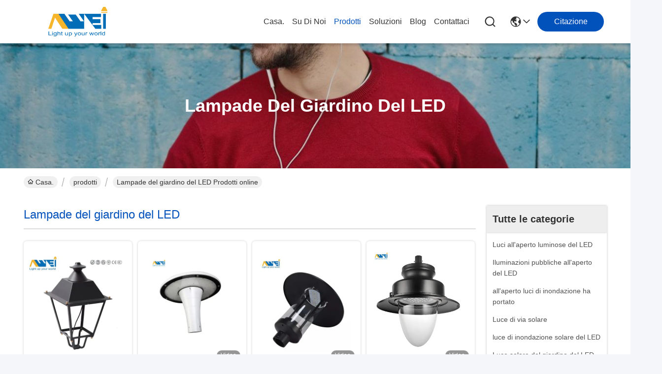

--- FILE ---
content_type: text/html
request_url: https://italian.brightoutdoorledlights.com/supplier-357490-led-garden-light-fixtures
body_size: 26471
content:

<!DOCTYPE html>
<html lang="it">
<head>
	<meta charset="utf-8">
	<meta http-equiv="X-UA-Compatible" content="IE=edge">
	<meta name="viewport" content="width=device-width, initial-scale=1.0">
    <title>Lampade del giardino del LED Fabbrica, comprare di buona qualità Lampade del giardino del LED prodotti dalla Cina</title>
        <meta name="keywords" content="Cina Lampade del giardino del LED, Lampade del giardino del LED Fabbrica, comprare Lampade del giardino del LED, di buona qualità Lampade del giardino del LED" />
            <meta name="description" content=" Lampade del giardino del LED da Lampade del giardino del LED Fabbrica, Forniamo la buona qualità Lampade del giardino del LED dalla Cina." />
    				<link rel='preload'
					  href=/photo/brightoutdoorledlights/sitetpl/style/commonV2.css?ver=1756101429 as='style'><link type='text/css' rel='stylesheet'
					  href=/photo/brightoutdoorledlights/sitetpl/style/commonV2.css?ver=1756101429 media='all'><meta property="og:title" content="Lampade del giardino del LED Fabbrica, comprare di buona qualità Lampade del giardino del LED prodotti dalla Cina" />
<meta property="og:description" content=" Lampade del giardino del LED da Lampade del giardino del LED Fabbrica, Forniamo la buona qualità Lampade del giardino del LED dalla Cina." />
<meta property="og:type" content="product" />
<meta property="og:availability" content="instock" />
<meta property="og:site_name" content="Jiangsu A-wei Lighting Co., Ltd." />
<meta property="og:url" content="https://italian.brightoutdoorledlights.com/supplier-357490-led-garden-light-fixtures" />
<meta property="og:image" content="https://italian.brightoutdoorledlights.com/photo/pt23876597-aluminium_material_led_garden_light_fixtures_ce_approved_for_urban_slow_lane.jpg" />
<link rel="canonical" href="https://italian.brightoutdoorledlights.com/supplier-357490-led-garden-light-fixtures" />
<link rel="stylesheet" type="text/css" href="/js/guidefirstcommon.css" />
<style type="text/css">
/*<![CDATA[*/
.consent__cookie {position: fixed;top: 0;left: 0;width: 100%;height: 0%;z-index: 100000;}.consent__cookie_bg {position: fixed;top: 0;left: 0;width: 100%;height: 100%;background: #000;opacity: .6;display: none }.consent__cookie_rel {position: fixed;bottom:0;left: 0;width: 100%;background: #fff;display: -webkit-box;display: -ms-flexbox;display: flex;flex-wrap: wrap;padding: 24px 80px;-webkit-box-sizing: border-box;box-sizing: border-box;-webkit-box-pack: justify;-ms-flex-pack: justify;justify-content: space-between;-webkit-transition: all ease-in-out .3s;transition: all ease-in-out .3s }.consent__close {position: absolute;top: 20px;right: 20px;cursor: pointer }.consent__close svg {fill: #777 }.consent__close:hover svg {fill: #000 }.consent__cookie_box {flex: 1;word-break: break-word;}.consent__warm {color: #777;font-size: 16px;margin-bottom: 12px;line-height: 19px }.consent__title {color: #333;font-size: 20px;font-weight: 600;margin-bottom: 12px;line-height: 23px }.consent__itxt {color: #333;font-size: 14px;margin-bottom: 12px;display: -webkit-box;display: -ms-flexbox;display: flex;-webkit-box-align: center;-ms-flex-align: center;align-items: center }.consent__itxt i {display: -webkit-inline-box;display: -ms-inline-flexbox;display: inline-flex;width: 28px;height: 28px;border-radius: 50%;background: #e0f9e9;margin-right: 8px;-webkit-box-align: center;-ms-flex-align: center;align-items: center;-webkit-box-pack: center;-ms-flex-pack: center;justify-content: center }.consent__itxt svg {fill: #3ca860 }.consent__txt {color: #a6a6a6;font-size: 14px;margin-bottom: 8px;line-height: 17px }.consent__btns {display: -webkit-box;display: -ms-flexbox;display: flex;-webkit-box-orient: vertical;-webkit-box-direction: normal;-ms-flex-direction: column;flex-direction: column;-webkit-box-pack: center;-ms-flex-pack: center;justify-content: center;flex-shrink: 0;}.consent__btn {width: 280px;height: 40px;line-height: 40px;text-align: center;background: #3ca860;color: #fff;border-radius: 4px;margin: 8px 0;-webkit-box-sizing: border-box;box-sizing: border-box;cursor: pointer;font-size:14px}.consent__btn:hover {background: #00823b }.consent__btn.empty {color: #3ca860;border: 1px solid #3ca860;background: #fff }.consent__btn.empty:hover {background: #3ca860;color: #fff }.open .consent__cookie_bg {display: block }.open .consent__cookie_rel {bottom: 0 }@media (max-width: 760px) {.consent__btns {width: 100%;align-items: center;}.consent__cookie_rel {padding: 20px 24px }}.consent__cookie.open {display: block;}.consent__cookie {display: none;}
/*]]>*/
</style>
<style type="text/css">
/*<![CDATA[*/
@media only screen and (max-width:640px){.contact_now_dialog .content-wrap .desc{background-image:url(/images/cta_images/bg_s.png) !important}}.contact_now_dialog .content-wrap .content-wrap_header .cta-close{background-image:url(/images/cta_images/sprite.png) !important}.contact_now_dialog .content-wrap .desc{background-image:url(/images/cta_images/bg_l.png) !important}.contact_now_dialog .content-wrap .cta-btn i{background-image:url(/images/cta_images/sprite.png) !important}.contact_now_dialog .content-wrap .head-tip img{content:url(/images/cta_images/cta_contact_now.png) !important}.cusim{background-image:url(/images/imicon/im.svg) !important}.cuswa{background-image:url(/images/imicon/wa.png) !important}.cusall{background-image:url(/images/imicon/allchat.svg) !important}
/*]]>*/
</style>
<script type="text/javascript" src="/js/guidefirstcommon.js"></script>
<script type="text/javascript">
/*<![CDATA[*/
window.isvideotpl = 1;window.detailurl = '/videoabout.html';
var colorUrl = '';var isShowGuide = 2;var showGuideColor = 0;var im_appid = 10003;var im_msg="Good day, what product are you looking for?";

var cta_cid = 43766;var use_defaulProductInfo = 1;var cta_pid = 0;var test_company = 0;var webim_domain = '';var company_type = 0;var cta_equipment = 'pc'; var setcookie = 'setwebimCookie(0,0,0)'; var whatsapplink = "https://wa.me/8618019093706?text=Hi%2C+Jiangsu+A-wei+Lighting+Co.%2C+Ltd.%2C+I%27m+interested+in+your+products."; function insertMeta(){var str = '<meta name="mobile-web-app-capable" content="yes" /><meta name="viewport" content="width=device-width, initial-scale=1.0" />';document.head.insertAdjacentHTML('beforeend',str);} var element = document.querySelector('a.footer_webim_a[href="/webim/webim_tab.html"]');if (element) {element.parentNode.removeChild(element);}

var colorUrl = '';
var aisearch = 0;
var selfUrl = '';
window.playerReportUrl='/vod/view_count/report';
var query_string = ["Products","Show",357490];
var g_tp = '';
var customtplcolor = 99716;
var str_chat = 'Chiacchierata';
				var str_call_now = 'Chiama ora.';
var str_chat_now = 'chatta adesso';
var str_contact1 = 'Ottenga il migliore prezzo';var str_chat_lang='italian';var str_contact2 = 'Ottieni il prezzo';var str_contact2 = 'migliore prezzo';var str_contact = 'contatto';
window.predomainsub = "";
/*]]>*/
</script>
</head>
<body>
<img src="/logo.gif" style="display:none" alt="logo"/>
<a style="display: none!important;" title="Jiangsu A-wei Lighting Co., Ltd." class="float-inquiry" href="/contactnow.html" onclick='setinquiryCookie("{\"showproduct\":0,\"pid\":0,\"name\":\"\",\"source_url\":\"\",\"picurl\":\"\",\"propertyDetail\":[],\"username\":\"Ms. Yolanda\",\"viewTime\":\"Ultimo Login : 7 orario 54 minuti fa\",\"subject\":\"Mi puoi fornire un preventivo\",\"countrycode\":\"\"}");'></a>
<script>
var originProductInfo = '';
var originProductInfo = {"showproduct":1,"pid":"11936667","name":"CE di alluminio delle lampade del giardino del materiale LED approvato per il vicolo lento urbano","source_url":"\/quality-11936667-aluminium-material-led-garden-light-fixtures-ce-approved-for-urban-slow-lane","picurl":"\/photo\/pd23876597-aluminium_material_led_garden_light_fixtures_ce_approved_for_urban_slow_lane.jpg","propertyDetail":[["Potere","30W 40W 50W"],["Vita lavorativa","&gt;50000hours"],["Tensione in ingresso","AC27-110V"],["Istruzione Autodidattica (ra&gt;)","80"]],"company_name":null,"picurl_c":"\/photo\/pc23876597-aluminium_material_led_garden_light_fixtures_ce_approved_for_urban_slow_lane.jpg","price":"negotiable","username":"Yolanda","viewTime":"Ultimo Login : 4 orario 54 minuti fa","subject":"Quali sono i tempi di consegna su CE di alluminio delle lampade del giardino del materiale LED approvato per il vicolo lento urbano","countrycode":""};
var save_url = "/contactsave.html";
var update_url = "/updateinquiry.html";
var productInfo = {};
var defaulProductInfo = {};
var myDate = new Date();
var curDate = myDate.getFullYear()+'-'+(parseInt(myDate.getMonth())+1)+'-'+myDate.getDate();
var message = '';
var default_pop = 1;
var leaveMessageDialog = document.getElementsByClassName('leave-message-dialog')[0]; // 获取弹层
var _$$ = function (dom) {
    return document.querySelectorAll(dom);
};
resInfo = originProductInfo;
resInfo['name'] = resInfo['name'] || '';
defaulProductInfo.pid = resInfo['pid'];
defaulProductInfo.productName = resInfo['name'] ?? '';
defaulProductInfo.productInfo = resInfo['propertyDetail'];
defaulProductInfo.productImg = resInfo['picurl_c'];
defaulProductInfo.subject = resInfo['subject'] ?? '';
defaulProductInfo.productImgAlt = resInfo['name'] ?? '';
var inquirypopup_tmp = 1;
var message = 'Caro,'+'\r\n'+"Sono interessato a"+' '+trim(resInfo['name'])+", potresti inviarmi maggiori dettagli come tipo, dimensioni, MOQ, materiale, ecc."+'\r\n'+"Grazie!"+'\r\n'+"Aspettando la tua risposta.";
var message_1 = 'Caro,'+'\r\n'+"Sono interessato a"+' '+trim(resInfo['name'])+", potresti inviarmi maggiori dettagli come tipo, dimensioni, MOQ, materiale, ecc."+'\r\n'+"Grazie!"+'\r\n'+"Aspettando la tua risposta.";
var message_2 = 'Ciao,'+'\r\n'+"sto cercando"+' '+trim(resInfo['name'])+", per favore inviami il prezzo, le specifiche e l'immagine."+'\r\n'+"La tua rapida risposta sarà molto apprezzata."+'\r\n'+"Non esitate a contattarmi per ulteriori informazioni."+'\r\n'+"Molte grazie.";
var message_3 = 'Ciao,'+'\r\n'+trim(resInfo['name'])+' '+"soddisfa le mie aspettative."+'\r\n'+"Per favore dammi il prezzo migliore e qualche altra informazione sul prodotto."+'\r\n'+"Non esitate a contattarmi tramite la mia posta."+'\r\n'+"Molte grazie.";
var message_5 = 'Ciao,'+'\r\n'+"Sono molto interessato al tuo"+' '+trim(resInfo['name'])+'.'+'\r\n'+"Inviami i dettagli del tuo prodotto."+'\r\n'+"In attesa di una tua rapida risposta."+'\r\n'+"Non esitate a contattarmi per posta."+'\r\n'+"Saluti!";
var message_4 = 'Caro,'+'\r\n'+"Qual è il prezzo FOB sul tuo"+' '+trim(resInfo['name'])+'?'+'\r\n'+"Qual è il nome del porto più vicino?"+'\r\n'+"Per favore rispondimi il prima possibile, sarebbe meglio condividere ulteriori informazioni."+'\r\n'+"Saluti!";
var message_6 = 'Caro,'+'\r\n'+"Forniscici informazioni sul tuo"+' '+trim(resInfo['name'])+", come tipo, dimensione, materiale e, naturalmente, il miglior prezzo."+'\r\n'+"In attesa di una tua rapida risposta."+'\r\n'+"Grazie!";
var message_7 = 'Caro,'+'\r\n'+"Puoi fornire"+' '+trim(resInfo['name'])+" per noi?"+'\r\n'+"Per prima cosa vogliamo un listino prezzi e alcuni dettagli del prodotto."+'\r\n'+"Spero di ricevere una risposta al più presto e non vedo l'ora di collaborare."+'\r\n'+"Grazie mille.";
var message_8 = 'Ciao,'+'\r\n'+"sto cercando"+' '+trim(resInfo['name'])+", per favore dammi alcune informazioni più dettagliate sul prodotto."+'\r\n'+"Attendo con ansia la vostra risposta."+'\r\n'+"Grazie!";
var message_9 = 'Ciao,'+'\r\n'+"Il tuo"+' '+trim(resInfo['name'])+" soddisfa molto bene le mie esigenze."+'\r\n'+"Inviami il prezzo, le specifiche e un modello simile andrà bene."+'\r\n'+"Sentiti libero di chattare con me."+'\r\n'+"Grazie!";
var message_10 = 'Caro,'+'\r\n'+"Voglio saperne di più sui dettagli e sulla citazione di"+' '+trim(resInfo['name'])+'.'+'\r\n'+"Non esitate a contattarmi."+'\r\n'+"Saluti!";

var r = getRandom(1,10);

defaulProductInfo.message = eval("message_"+r);
    defaulProductInfo.message = eval("message_"+r);
        var mytAjax = {

    post: function(url, data, fn) {
        var xhr = new XMLHttpRequest();
        xhr.open("POST", url, true);
        xhr.setRequestHeader("Content-Type", "application/x-www-form-urlencoded;charset=UTF-8");
        xhr.setRequestHeader("X-Requested-With", "XMLHttpRequest");
        xhr.setRequestHeader('Content-Type','text/plain;charset=UTF-8');
        xhr.onreadystatechange = function() {
            if(xhr.readyState == 4 && (xhr.status == 200 || xhr.status == 304)) {
                fn.call(this, xhr.responseText);
            }
        };
        xhr.send(data);
    },

    postform: function(url, data, fn) {
        var xhr = new XMLHttpRequest();
        xhr.open("POST", url, true);
        xhr.setRequestHeader("X-Requested-With", "XMLHttpRequest");
        xhr.onreadystatechange = function() {
            if(xhr.readyState == 4 && (xhr.status == 200 || xhr.status == 304)) {
                fn.call(this, xhr.responseText);
            }
        };
        xhr.send(data);
    }
};
/*window.onload = function(){
    leaveMessageDialog = document.getElementsByClassName('leave-message-dialog')[0];
    if (window.localStorage.recordDialogStatus=='undefined' || (window.localStorage.recordDialogStatus!='undefined' && window.localStorage.recordDialogStatus != curDate)) {
        setTimeout(function(){
            if(parseInt(inquirypopup_tmp%10) == 1){
                creatDialog(defaulProductInfo, 1);
            }
        }, 6000);
    }
};*/
function trim(str)
{
    str = str.replace(/(^\s*)/g,"");
    return str.replace(/(\s*$)/g,"");
};
function getRandom(m,n){
    var num = Math.floor(Math.random()*(m - n) + n);
    return num;
};
function strBtn(param) {

    var starattextarea = document.getElementById("textareamessage").value.length;
    var email = document.getElementById("startEmail").value;

    var default_tip = document.querySelectorAll(".watermark_container").length;
    if (20 < starattextarea && starattextarea < 3000) {
        if(default_tip>0){
            document.getElementById("textareamessage1").parentNode.parentNode.nextElementSibling.style.display = "none";
        }else{
            document.getElementById("textareamessage1").parentNode.nextElementSibling.style.display = "none";
        }

    } else {
        if(default_tip>0){
            document.getElementById("textareamessage1").parentNode.parentNode.nextElementSibling.style.display = "block";
        }else{
            document.getElementById("textareamessage1").parentNode.nextElementSibling.style.display = "block";
        }

        return;
    }

    // var re = /^([a-zA-Z0-9_-])+@([a-zA-Z0-9_-])+\.([a-zA-Z0-9_-])+/i;/*邮箱不区分大小写*/
    var re = /^[a-zA-Z0-9][\w-]*(\.?[\w-]+)*@[a-zA-Z0-9-]+(\.[a-zA-Z0-9]+)+$/i;
    if (!re.test(email)) {
        document.getElementById("startEmail").nextElementSibling.style.display = "block";
        return;
    } else {
        document.getElementById("startEmail").nextElementSibling.style.display = "none";
    }

    var subject = document.getElementById("pop_subject").value;
    var pid = document.getElementById("pop_pid").value;
    var message = document.getElementById("textareamessage").value;
    var sender_email = document.getElementById("startEmail").value;
    var tel = '';
    if (document.getElementById("tel0") != undefined && document.getElementById("tel0") != '')
        tel = document.getElementById("tel0").value;
    var form_serialize = '&tel='+tel;

    form_serialize = form_serialize.replace(/\+/g, "%2B");
    mytAjax.post(save_url,"pid="+pid+"&subject="+subject+"&email="+sender_email+"&message="+(message)+form_serialize,function(res){
        var mes = JSON.parse(res);
        if(mes.status == 200){
            var iid = mes.iid;
            document.getElementById("pop_iid").value = iid;
            document.getElementById("pop_uuid").value = mes.uuid;

            if(typeof gtag_report_conversion === "function"){
                gtag_report_conversion();//执行统计js代码
            }
            if(typeof fbq === "function"){
                fbq('track','Purchase');//执行统计js代码
            }
        }
    });
    for (var index = 0; index < document.querySelectorAll(".dialog-content-pql").length; index++) {
        document.querySelectorAll(".dialog-content-pql")[index].style.display = "none";
    };
    $('#idphonepql').val(tel);
    document.getElementById("dialog-content-pql-id").style.display = "block";
    ;
};
function twoBtnOk(param) {

    var selectgender = document.getElementById("Mr").innerHTML;
    var iid = document.getElementById("pop_iid").value;
    var sendername = document.getElementById("idnamepql").value;
    var senderphone = document.getElementById("idphonepql").value;
    var sendercname = document.getElementById("idcompanypql").value;
    var uuid = document.getElementById("pop_uuid").value;
    var gender = 2;
    if(selectgender == 'Mr.') gender = 0;
    if(selectgender == 'Mrs.') gender = 1;
    var pid = document.getElementById("pop_pid").value;
    var form_serialize = '';

        form_serialize = form_serialize.replace(/\+/g, "%2B");

    mytAjax.post(update_url,"iid="+iid+"&gender="+gender+"&uuid="+uuid+"&name="+(sendername)+"&tel="+(senderphone)+"&company="+(sendercname)+form_serialize,function(res){});

    for (var index = 0; index < document.querySelectorAll(".dialog-content-pql").length; index++) {
        document.querySelectorAll(".dialog-content-pql")[index].style.display = "none";
    };
    document.getElementById("dialog-content-pql-ok").style.display = "block";

};
function toCheckMust(name) {
    $('#'+name+'error').hide();
}
function handClidk(param) {
    var starattextarea = document.getElementById("textareamessage1").value.length;
    var email = document.getElementById("startEmail1").value;
    var default_tip = document.querySelectorAll(".watermark_container").length;
    if (20 < starattextarea && starattextarea < 3000) {
        if(default_tip>0){
            document.getElementById("textareamessage1").parentNode.parentNode.nextElementSibling.style.display = "none";
        }else{
            document.getElementById("textareamessage1").parentNode.nextElementSibling.style.display = "none";
        }

    } else {
        if(default_tip>0){
            document.getElementById("textareamessage1").parentNode.parentNode.nextElementSibling.style.display = "block";
        }else{
            document.getElementById("textareamessage1").parentNode.nextElementSibling.style.display = "block";
        }

        return;
    }

    // var re = /^([a-zA-Z0-9_-])+@([a-zA-Z0-9_-])+\.([a-zA-Z0-9_-])+/i;
    var re = /^[a-zA-Z0-9][\w-]*(\.?[\w-]+)*@[a-zA-Z0-9-]+(\.[a-zA-Z0-9]+)+$/i;
    if (!re.test(email)) {
        document.getElementById("startEmail1").nextElementSibling.style.display = "block";
        return;
    } else {
        document.getElementById("startEmail1").nextElementSibling.style.display = "none";
    }

    var subject = document.getElementById("pop_subject").value;
    var pid = document.getElementById("pop_pid").value;
    var message = document.getElementById("textareamessage1").value;
    var sender_email = document.getElementById("startEmail1").value;
    var form_serialize = tel = '';
    if (document.getElementById("tel1") != undefined && document.getElementById("tel1") != '')
        tel = document.getElementById("tel1").value;
        mytAjax.post(save_url,"email="+sender_email+"&tel="+tel+"&pid="+pid+"&message="+message+"&subject="+subject+form_serialize,function(res){

        var mes = JSON.parse(res);
        if(mes.status == 200){
            var iid = mes.iid;
            document.getElementById("pop_iid").value = iid;
            document.getElementById("pop_uuid").value = mes.uuid;
            if(typeof gtag_report_conversion === "function"){
                gtag_report_conversion();//执行统计js代码
            }
        }

    });
    for (var index = 0; index < document.querySelectorAll(".dialog-content-pql").length; index++) {
        document.querySelectorAll(".dialog-content-pql")[index].style.display = "none";
    };
    $('#idphonepql').val(tel);
    document.getElementById("dialog-content-pql-id").style.display = "block";

};
window.addEventListener('load', function () {
    $('.checkbox-wrap label').each(function(){
        if($(this).find('input').prop('checked')){
            $(this).addClass('on')
        }else {
            $(this).removeClass('on')
        }
    })
    $(document).on('click', '.checkbox-wrap label' , function(ev){
        if (ev.target.tagName.toUpperCase() != 'INPUT') {
            $(this).toggleClass('on')
        }
    })
})

function hand_video(pdata) {
    data = JSON.parse(pdata);
    productInfo.productName = data.productName;
    productInfo.productInfo = data.productInfo;
    productInfo.productImg = data.productImg;
    productInfo.subject = data.subject;

    var message = 'Caro,'+'\r\n'+"Sono interessato a"+' '+trim(data.productName)+", potresti inviarmi maggiori dettagli come tipo, dimensione, quantità, materiale, ecc."+'\r\n'+"Grazie!"+'\r\n'+"Aspettando la tua risposta.";

    var message = 'Caro,'+'\r\n'+"Sono interessato a"+' '+trim(data.productName)+", potresti inviarmi maggiori dettagli come tipo, dimensioni, MOQ, materiale, ecc."+'\r\n'+"Grazie!"+'\r\n'+"Aspettando la tua risposta.";
    var message_1 = 'Caro,'+'\r\n'+"Sono interessato a"+' '+trim(data.productName)+", potresti inviarmi maggiori dettagli come tipo, dimensioni, MOQ, materiale, ecc."+'\r\n'+"Grazie!"+'\r\n'+"Aspettando la tua risposta.";
    var message_2 = 'Ciao,'+'\r\n'+"sto cercando"+' '+trim(data.productName)+", per favore inviami il prezzo, le specifiche e l'immagine."+'\r\n'+"La tua rapida risposta sarà molto apprezzata."+'\r\n'+"Non esitate a contattarmi per ulteriori informazioni."+'\r\n'+"Molte grazie.";
    var message_3 = 'Ciao,'+'\r\n'+trim(data.productName)+' '+"soddisfa le mie aspettative."+'\r\n'+"Per favore dammi il prezzo migliore e qualche altra informazione sul prodotto."+'\r\n'+"Non esitate a contattarmi tramite la mia posta."+'\r\n'+"Molte grazie.";

    var message_4 = 'Caro,'+'\r\n'+"Qual è il prezzo FOB sul tuo"+' '+trim(data.productName)+'?'+'\r\n'+"Qual è il nome del porto più vicino?"+'\r\n'+"Per favore rispondimi il prima possibile, sarebbe meglio condividere ulteriori informazioni."+'\r\n'+"Saluti!";
    var message_5 = 'Ciao,'+'\r\n'+"Sono molto interessato al tuo"+' '+trim(data.productName)+'.'+'\r\n'+"Inviami i dettagli del tuo prodotto."+'\r\n'+"In attesa di una tua rapida risposta."+'\r\n'+"Non esitate a contattarmi per posta."+'\r\n'+"Saluti!";

    var message_6 = 'Caro,'+'\r\n'+"Forniscici informazioni sul tuo"+' '+trim(data.productName)+", come tipo, dimensione, materiale e, naturalmente, il miglior prezzo."+'\r\n'+"In attesa di una tua rapida risposta."+'\r\n'+"Grazie!";
    var message_7 = 'Caro,'+'\r\n'+"Puoi fornire"+' '+trim(data.productName)+" per noi?"+'\r\n'+"Per prima cosa vogliamo un listino prezzi e alcuni dettagli del prodotto."+'\r\n'+"Spero di ricevere una risposta al più presto e non vedo l'ora di collaborare."+'\r\n'+"Grazie mille.";
    var message_8 = 'Ciao,'+'\r\n'+"sto cercando"+' '+trim(data.productName)+", per favore dammi alcune informazioni più dettagliate sul prodotto."+'\r\n'+"Attendo con ansia la vostra risposta."+'\r\n'+"Grazie!";
    var message_9 = 'Ciao,'+'\r\n'+"Il tuo"+' '+trim(data.productName)+" soddisfa molto bene le mie esigenze."+'\r\n'+"Inviami il prezzo, le specifiche e un modello simile andrà bene."+'\r\n'+"Sentiti libero di chattare con me."+'\r\n'+"Grazie!";
    var message_10 = 'Caro,'+'\r\n'+"Voglio saperne di più sui dettagli e sulla citazione di"+' '+trim(data.productName)+'.'+'\r\n'+"Non esitate a contattarmi."+'\r\n'+"Saluti!";

    var r = getRandom(1,10);

    productInfo.message = eval("message_"+r);
            if(parseInt(inquirypopup_tmp/10) == 1){
        productInfo.message = "";
    }
    productInfo.pid = data.pid;
    creatDialog(productInfo, 2);
};

function handDialog(pdata) {
    data = JSON.parse(pdata);
    productInfo.productName = data.productName;
    productInfo.productInfo = data.productInfo;
    productInfo.productImg = data.productImg;
    productInfo.subject = data.subject;

    var message = 'Caro,'+'\r\n'+"Sono interessato a"+' '+trim(data.productName)+", potresti inviarmi maggiori dettagli come tipo, dimensione, quantità, materiale, ecc."+'\r\n'+"Grazie!"+'\r\n'+"Aspettando la tua risposta.";

    var message = 'Caro,'+'\r\n'+"Sono interessato a"+' '+trim(data.productName)+", potresti inviarmi maggiori dettagli come tipo, dimensioni, MOQ, materiale, ecc."+'\r\n'+"Grazie!"+'\r\n'+"Aspettando la tua risposta.";
    var message_1 = 'Caro,'+'\r\n'+"Sono interessato a"+' '+trim(data.productName)+", potresti inviarmi maggiori dettagli come tipo, dimensioni, MOQ, materiale, ecc."+'\r\n'+"Grazie!"+'\r\n'+"Aspettando la tua risposta.";
    var message_2 = 'Ciao,'+'\r\n'+"sto cercando"+' '+trim(data.productName)+", per favore inviami il prezzo, le specifiche e l'immagine."+'\r\n'+"La tua rapida risposta sarà molto apprezzata."+'\r\n'+"Non esitate a contattarmi per ulteriori informazioni."+'\r\n'+"Molte grazie.";
    var message_3 = 'Ciao,'+'\r\n'+trim(data.productName)+' '+"soddisfa le mie aspettative."+'\r\n'+"Per favore dammi il prezzo migliore e qualche altra informazione sul prodotto."+'\r\n'+"Non esitate a contattarmi tramite la mia posta."+'\r\n'+"Molte grazie.";

    var message_4 = 'Caro,'+'\r\n'+"Qual è il prezzo FOB sul tuo"+' '+trim(data.productName)+'?'+'\r\n'+"Qual è il nome del porto più vicino?"+'\r\n'+"Per favore rispondimi il prima possibile, sarebbe meglio condividere ulteriori informazioni."+'\r\n'+"Saluti!";
    var message_5 = 'Ciao,'+'\r\n'+"Sono molto interessato al tuo"+' '+trim(data.productName)+'.'+'\r\n'+"Inviami i dettagli del tuo prodotto."+'\r\n'+"In attesa di una tua rapida risposta."+'\r\n'+"Non esitate a contattarmi per posta."+'\r\n'+"Saluti!";
        var message_6 = 'Caro,'+'\r\n'+"Forniscici informazioni sul tuo"+' '+trim(data.productName)+", come tipo, dimensione, materiale e, naturalmente, il miglior prezzo."+'\r\n'+"In attesa di una tua rapida risposta."+'\r\n'+"Grazie!";
    var message_7 = 'Caro,'+'\r\n'+"Puoi fornire"+' '+trim(data.productName)+" per noi?"+'\r\n'+"Per prima cosa vogliamo un listino prezzi e alcuni dettagli del prodotto."+'\r\n'+"Spero di ricevere una risposta al più presto e non vedo l'ora di collaborare."+'\r\n'+"Grazie mille.";
    var message_8 = 'Ciao,'+'\r\n'+"sto cercando"+' '+trim(data.productName)+", per favore dammi alcune informazioni più dettagliate sul prodotto."+'\r\n'+"Attendo con ansia la vostra risposta."+'\r\n'+"Grazie!";
    var message_9 = 'Ciao,'+'\r\n'+"Il tuo"+' '+trim(data.productName)+" soddisfa molto bene le mie esigenze."+'\r\n'+"Inviami il prezzo, le specifiche e un modello simile andrà bene."+'\r\n'+"Sentiti libero di chattare con me."+'\r\n'+"Grazie!";
    var message_10 = 'Caro,'+'\r\n'+"Voglio saperne di più sui dettagli e sulla citazione di"+' '+trim(data.productName)+'.'+'\r\n'+"Non esitate a contattarmi."+'\r\n'+"Saluti!";

    var r = getRandom(1,10);
    productInfo.message = eval("message_"+r);
            if(parseInt(inquirypopup_tmp/10) == 1){
        productInfo.message = "";
    }
    productInfo.pid = data.pid;
    creatDialog(productInfo, 2);
};

function closepql(param) {

    leaveMessageDialog.style.display = 'none';
};

function closepql2(param) {

    for (var index = 0; index < document.querySelectorAll(".dialog-content-pql").length; index++) {
        document.querySelectorAll(".dialog-content-pql")[index].style.display = "none";
    };
    document.getElementById("dialog-content-pql-ok").style.display = "block";
};

function decodeHtmlEntities(str) {
    var tempElement = document.createElement('div');
    tempElement.innerHTML = str;
    return tempElement.textContent || tempElement.innerText || '';
}

function initProduct(productInfo,type){

    productInfo.productName = decodeHtmlEntities(productInfo.productName);
    productInfo.message = decodeHtmlEntities(productInfo.message);

    leaveMessageDialog = document.getElementsByClassName('leave-message-dialog')[0];
    leaveMessageDialog.style.display = "block";
    if(type == 3){
        var popinquiryemail = document.getElementById("popinquiryemail").value;
        _$$("#startEmail1")[0].value = popinquiryemail;
    }else{
        _$$("#startEmail1")[0].value = "";
    }
    _$$("#startEmail")[0].value = "";
    _$$("#idnamepql")[0].value = "";
    _$$("#idphonepql")[0].value = "";
    _$$("#idcompanypql")[0].value = "";

    _$$("#pop_pid")[0].value = productInfo.pid;
    _$$("#pop_subject")[0].value = productInfo.subject;
    
    if(parseInt(inquirypopup_tmp/10) == 1){
        productInfo.message = "";
    }

    _$$("#textareamessage1")[0].value = productInfo.message;
    _$$("#textareamessage")[0].value = productInfo.message;

    _$$("#dialog-content-pql-id .titlep")[0].innerHTML = productInfo.productName;
    _$$("#dialog-content-pql-id img")[0].setAttribute("src", productInfo.productImg);
    _$$("#dialog-content-pql-id img")[0].setAttribute("alt", productInfo.productImgAlt);

    _$$("#dialog-content-pql-id-hand img")[0].setAttribute("src", productInfo.productImg);
    _$$("#dialog-content-pql-id-hand img")[0].setAttribute("alt", productInfo.productImgAlt);
    _$$("#dialog-content-pql-id-hand .titlep")[0].innerHTML = productInfo.productName;

    if (productInfo.productInfo.length > 0) {
        var ul2, ul;
        ul = document.createElement("ul");
        for (var index = 0; index < productInfo.productInfo.length; index++) {
            var el = productInfo.productInfo[index];
            var li = document.createElement("li");
            var span1 = document.createElement("span");
            span1.innerHTML = el[0] + ":";
            var span2 = document.createElement("span");
            span2.innerHTML = el[1];
            li.appendChild(span1);
            li.appendChild(span2);
            ul.appendChild(li);

        }
        ul2 = ul.cloneNode(true);
        if (type === 1) {
            _$$("#dialog-content-pql-id .left")[0].replaceChild(ul, _$$("#dialog-content-pql-id .left ul")[0]);
        } else {
            _$$("#dialog-content-pql-id-hand .left")[0].replaceChild(ul2, _$$("#dialog-content-pql-id-hand .left ul")[0]);
            _$$("#dialog-content-pql-id .left")[0].replaceChild(ul, _$$("#dialog-content-pql-id .left ul")[0]);
        }
    };
    for (var index = 0; index < _$$("#dialog-content-pql-id .right ul li").length; index++) {
        _$$("#dialog-content-pql-id .right ul li")[index].addEventListener("click", function (params) {
            _$$("#dialog-content-pql-id .right #Mr")[0].innerHTML = this.innerHTML
        }, false)

    };

};
function closeInquiryCreateDialog() {
    document.getElementById("xuanpan_dialog_box_pql").style.display = "none";
};
function showInquiryCreateDialog() {
    document.getElementById("xuanpan_dialog_box_pql").style.display = "block";
};
function submitPopInquiry(){
    var message = document.getElementById("inquiry_message").value;
    var email = document.getElementById("inquiry_email").value;
    var subject = defaulProductInfo.subject;
    var pid = defaulProductInfo.pid;
    if (email === undefined) {
        showInquiryCreateDialog();
        document.getElementById("inquiry_email").style.border = "1px solid red";
        return false;
    };
    if (message === undefined) {
        showInquiryCreateDialog();
        document.getElementById("inquiry_message").style.border = "1px solid red";
        return false;
    };
    if (email.search(/^\w+((-\w+)|(\.\w+))*\@[A-Za-z0-9]+((\.|-)[A-Za-z0-9]+)*\.[A-Za-z0-9]+$/) == -1) {
        document.getElementById("inquiry_email").style.border= "1px solid red";
        showInquiryCreateDialog();
        return false;
    } else {
        document.getElementById("inquiry_email").style.border= "";
    };
    if (message.length < 20 || message.length >3000) {
        showInquiryCreateDialog();
        document.getElementById("inquiry_message").style.border = "1px solid red";
        return false;
    } else {
        document.getElementById("inquiry_message").style.border = "";
    };
    var tel = '';
    if (document.getElementById("tel") != undefined && document.getElementById("tel") != '')
        tel = document.getElementById("tel").value;

    mytAjax.post(save_url,"pid="+pid+"&subject="+subject+"&email="+email+"&message="+(message)+'&tel='+tel,function(res){
        var mes = JSON.parse(res);
        if(mes.status == 200){
            var iid = mes.iid;
            document.getElementById("pop_iid").value = iid;
            document.getElementById("pop_uuid").value = mes.uuid;

        }
    });
    initProduct(defaulProductInfo);
    for (var index = 0; index < document.querySelectorAll(".dialog-content-pql").length; index++) {
        document.querySelectorAll(".dialog-content-pql")[index].style.display = "none";
    };
    $('#idphonepql').val(tel);
    document.getElementById("dialog-content-pql-id").style.display = "block";

};

//带附件上传
function submitPopInquiryfile(email_id,message_id,check_sort,name_id,phone_id,company_id,attachments){

    if(typeof(check_sort) == 'undefined'){
        check_sort = 0;
    }
    var message = document.getElementById(message_id).value;
    var email = document.getElementById(email_id).value;
    var attachments = document.getElementById(attachments).value;
    if(typeof(name_id) !== 'undefined' && name_id != ""){
        var name  = document.getElementById(name_id).value;
    }
    if(typeof(phone_id) !== 'undefined' && phone_id != ""){
        var phone = document.getElementById(phone_id).value;
    }
    if(typeof(company_id) !== 'undefined' && company_id != ""){
        var company = document.getElementById(company_id).value;
    }
    var subject = defaulProductInfo.subject;
    var pid = defaulProductInfo.pid;

    if(check_sort == 0){
        if (email === undefined) {
            showInquiryCreateDialog();
            document.getElementById(email_id).style.border = "1px solid red";
            return false;
        };
        if (message === undefined) {
            showInquiryCreateDialog();
            document.getElementById(message_id).style.border = "1px solid red";
            return false;
        };

        if (email.search(/^\w+((-\w+)|(\.\w+))*\@[A-Za-z0-9]+((\.|-)[A-Za-z0-9]+)*\.[A-Za-z0-9]+$/) == -1) {
            document.getElementById(email_id).style.border= "1px solid red";
            showInquiryCreateDialog();
            return false;
        } else {
            document.getElementById(email_id).style.border= "";
        };
        if (message.length < 20 || message.length >3000) {
            showInquiryCreateDialog();
            document.getElementById(message_id).style.border = "1px solid red";
            return false;
        } else {
            document.getElementById(message_id).style.border = "";
        };
    }else{

        if (message === undefined) {
            showInquiryCreateDialog();
            document.getElementById(message_id).style.border = "1px solid red";
            return false;
        };

        if (email === undefined) {
            showInquiryCreateDialog();
            document.getElementById(email_id).style.border = "1px solid red";
            return false;
        };

        if (message.length < 20 || message.length >3000) {
            showInquiryCreateDialog();
            document.getElementById(message_id).style.border = "1px solid red";
            return false;
        } else {
            document.getElementById(message_id).style.border = "";
        };

        if (email.search(/^\w+((-\w+)|(\.\w+))*\@[A-Za-z0-9]+((\.|-)[A-Za-z0-9]+)*\.[A-Za-z0-9]+$/) == -1) {
            document.getElementById(email_id).style.border= "1px solid red";
            showInquiryCreateDialog();
            return false;
        } else {
            document.getElementById(email_id).style.border= "";
        };

    };

    mytAjax.post(save_url,"pid="+pid+"&subject="+subject+"&email="+email+"&message="+message+"&company="+company+"&attachments="+attachments,function(res){
        var mes = JSON.parse(res);
        if(mes.status == 200){
            var iid = mes.iid;
            document.getElementById("pop_iid").value = iid;
            document.getElementById("pop_uuid").value = mes.uuid;

            if(typeof gtag_report_conversion === "function"){
                gtag_report_conversion();//执行统计js代码
            }
            if(typeof fbq === "function"){
                fbq('track','Purchase');//执行统计js代码
            }
        }
    });
    initProduct(defaulProductInfo);

    if(name !== undefined && name != ""){
        _$$("#idnamepql")[0].value = name;
    }

    if(phone !== undefined && phone != ""){
        _$$("#idphonepql")[0].value = phone;
    }

    if(company !== undefined && company != ""){
        _$$("#idcompanypql")[0].value = company;
    }

    for (var index = 0; index < document.querySelectorAll(".dialog-content-pql").length; index++) {
        document.querySelectorAll(".dialog-content-pql")[index].style.display = "none";
    };
    document.getElementById("dialog-content-pql-id").style.display = "block";

};
function submitPopInquiryByParam(email_id,message_id,check_sort,name_id,phone_id,company_id){

    if(typeof(check_sort) == 'undefined'){
        check_sort = 0;
    }

    var senderphone = '';
    var message = document.getElementById(message_id).value;
    var email = document.getElementById(email_id).value;
    if(typeof(name_id) !== 'undefined' && name_id != ""){
        var name  = document.getElementById(name_id).value;
    }
    if(typeof(phone_id) !== 'undefined' && phone_id != ""){
        var phone = document.getElementById(phone_id).value;
        senderphone = phone;
    }
    if(typeof(company_id) !== 'undefined' && company_id != ""){
        var company = document.getElementById(company_id).value;
    }
    var subject = defaulProductInfo.subject;
    var pid = defaulProductInfo.pid;

    if(check_sort == 0){
        if (email === undefined) {
            showInquiryCreateDialog();
            document.getElementById(email_id).style.border = "1px solid red";
            return false;
        };
        if (message === undefined) {
            showInquiryCreateDialog();
            document.getElementById(message_id).style.border = "1px solid red";
            return false;
        };

        if (email.search(/^\w+((-\w+)|(\.\w+))*\@[A-Za-z0-9]+((\.|-)[A-Za-z0-9]+)*\.[A-Za-z0-9]+$/) == -1) {
            document.getElementById(email_id).style.border= "1px solid red";
            showInquiryCreateDialog();
            return false;
        } else {
            document.getElementById(email_id).style.border= "";
        };
        if (message.length < 20 || message.length >3000) {
            showInquiryCreateDialog();
            document.getElementById(message_id).style.border = "1px solid red";
            return false;
        } else {
            document.getElementById(message_id).style.border = "";
        };
    }else{

        if (message === undefined) {
            showInquiryCreateDialog();
            document.getElementById(message_id).style.border = "1px solid red";
            return false;
        };

        if (email === undefined) {
            showInquiryCreateDialog();
            document.getElementById(email_id).style.border = "1px solid red";
            return false;
        };

        if (message.length < 20 || message.length >3000) {
            showInquiryCreateDialog();
            document.getElementById(message_id).style.border = "1px solid red";
            return false;
        } else {
            document.getElementById(message_id).style.border = "";
        };

        if (email.search(/^\w+((-\w+)|(\.\w+))*\@[A-Za-z0-9]+((\.|-)[A-Za-z0-9]+)*\.[A-Za-z0-9]+$/) == -1) {
            document.getElementById(email_id).style.border= "1px solid red";
            showInquiryCreateDialog();
            return false;
        } else {
            document.getElementById(email_id).style.border= "";
        };

    };

    var productsku = "";
    if($("#product_sku").length > 0){
        productsku = $("#product_sku").html();
    }

    mytAjax.post(save_url,"tel="+senderphone+"&pid="+pid+"&subject="+subject+"&email="+email+"&message="+message+"&messagesku="+encodeURI(productsku),function(res){
        var mes = JSON.parse(res);
        if(mes.status == 200){
            var iid = mes.iid;
            document.getElementById("pop_iid").value = iid;
            document.getElementById("pop_uuid").value = mes.uuid;

            if(typeof gtag_report_conversion === "function"){
                gtag_report_conversion();//执行统计js代码
            }
            if(typeof fbq === "function"){
                fbq('track','Purchase');//执行统计js代码
            }
        }
    });
    initProduct(defaulProductInfo);

    if(name !== undefined && name != ""){
        _$$("#idnamepql")[0].value = name;
    }

    if(phone !== undefined && phone != ""){
        _$$("#idphonepql")[0].value = phone;
    }

    if(company !== undefined && company != ""){
        _$$("#idcompanypql")[0].value = company;
    }

    for (var index = 0; index < document.querySelectorAll(".dialog-content-pql").length; index++) {
        document.querySelectorAll(".dialog-content-pql")[index].style.display = "none";

    };
    document.getElementById("dialog-content-pql-id").style.display = "block";

};

function creat_videoDialog(productInfo, type) {

    if(type == 1){
        if(default_pop != 1){
            return false;
        }
        window.localStorage.recordDialogStatus = curDate;
    }else{
        default_pop = 0;
    }
    initProduct(productInfo, type);
    if (type === 1) {
        // 自动弹出
        for (var index = 0; index < document.querySelectorAll(".dialog-content-pql").length; index++) {

            document.querySelectorAll(".dialog-content-pql")[index].style.display = "none";
        };
        document.getElementById("dialog-content-pql").style.display = "block";
    } else {
        // 手动弹出
        for (var index = 0; index < document.querySelectorAll(".dialog-content-pql").length; index++) {
            document.querySelectorAll(".dialog-content-pql")[index].style.display = "none";
        };
        document.getElementById("dialog-content-pql-id-hand").style.display = "block";
    }
}

function creatDialog(productInfo, type) {

    if(type == 1){
        if(default_pop != 1){
            return false;
        }
        window.localStorage.recordDialogStatus = curDate;
    }else{
        default_pop = 0;
    }
    initProduct(productInfo, type);
    if (type === 1) {
        // 自动弹出
        for (var index = 0; index < document.querySelectorAll(".dialog-content-pql").length; index++) {

            document.querySelectorAll(".dialog-content-pql")[index].style.display = "none";
        };
        document.getElementById("dialog-content-pql").style.display = "block";
    } else {
        // 手动弹出
        for (var index = 0; index < document.querySelectorAll(".dialog-content-pql").length; index++) {
            document.querySelectorAll(".dialog-content-pql")[index].style.display = "none";
        };
        document.getElementById("dialog-content-pql-id-hand").style.display = "block";
    }
}

//带邮箱信息打开询盘框 emailtype=1表示带入邮箱
function openDialog(emailtype){
    var type = 2;//不带入邮箱，手动弹出
    if(emailtype == 1){
        var popinquiryemail = document.getElementById("popinquiryemail").value;
        // var re = /^([a-zA-Z0-9_-])+@([a-zA-Z0-9_-])+\.([a-zA-Z0-9_-])+/i;
        var re = /^[a-zA-Z0-9][\w-]*(\.?[\w-]+)*@[a-zA-Z0-9-]+(\.[a-zA-Z0-9]+)+$/i;
        if (!re.test(popinquiryemail)) {
            //前端提示样式;
            showInquiryCreateDialog();
            document.getElementById("popinquiryemail").style.border = "1px solid red";
            return false;
        } else {
            //前端提示样式;
        }
        var type = 3;
    }
    creatDialog(defaulProductInfo,type);
}

//上传附件
function inquiryUploadFile(){
    var fileObj = document.querySelector("#fileId").files[0];
    //构建表单数据
    var formData = new FormData();
    var filesize = fileObj.size;
    if(filesize > 10485760 || filesize == 0) {
        document.getElementById("filetips").style.display = "block";
        return false;
    }else {
        document.getElementById("filetips").style.display = "none";
    }
    formData.append('popinquiryfile', fileObj);
    document.getElementById("quotefileform").reset();
    var save_url = "/inquiryuploadfile.html";
    mytAjax.postform(save_url,formData,function(res){
        var mes = JSON.parse(res);
        if(mes.status == 200){
            document.getElementById("uploader-file-info").innerHTML = document.getElementById("uploader-file-info").innerHTML + "<span class=op>"+mes.attfile.name+"<a class=delatt id=att"+mes.attfile.id+" onclick=delatt("+mes.attfile.id+");>Delete</a></span>";
            var nowattachs = document.getElementById("attachments").value;
            if( nowattachs !== ""){
                var attachs = JSON.parse(nowattachs);
                attachs[mes.attfile.id] = mes.attfile;
            }else{
                var attachs = {};
                attachs[mes.attfile.id] = mes.attfile;
            }
            document.getElementById("attachments").value = JSON.stringify(attachs);
        }
    });
}
//附件删除
function delatt(attid)
{
    var nowattachs = document.getElementById("attachments").value;
    if( nowattachs !== ""){
        var attachs = JSON.parse(nowattachs);
        if(attachs[attid] == ""){
            return false;
        }
        var formData = new FormData();
        var delfile = attachs[attid]['filename'];
        var save_url = "/inquirydelfile.html";
        if(delfile != "") {
            formData.append('delfile', delfile);
            mytAjax.postform(save_url, formData, function (res) {
                if(res !== "") {
                    var mes = JSON.parse(res);
                    if (mes.status == 200) {
                        delete attachs[attid];
                        document.getElementById("attachments").value = JSON.stringify(attachs);
                        var s = document.getElementById("att"+attid);
                        s.parentNode.remove();
                    }
                }
            });
        }
    }else{
        return false;
    }
}

</script>
<div class="leave-message-dialog" style="display: none">
<style>
    .leave-message-dialog .close:before, .leave-message-dialog .close:after{
        content:initial;
    }
</style>
<div class="dialog-content-pql" id="dialog-content-pql" style="display: none">
    <span class="close" onclick="closepql()"><img src="/images/close.png" alt="close"></span>
    <div class="title">
        <p class="firstp-pql">Lasciate un messaggio</p>
        <p class="lastp-pql">Ti richiameremo presto!</p>
    </div>
    <div class="form">
        <div class="textarea">
            <textarea style='font-family: robot;'  name="" id="textareamessage" cols="30" rows="10" style="margin-bottom:14px;width:100%"
                placeholder="Entri prego nei vostri dettagli di indagine."></textarea>
        </div>
        <p class="error-pql"> <span class="icon-pql"><img src="/images/error.png" alt="Jiangsu A-wei Lighting Co., Ltd."></span> Il tuo messaggio deve contenere da 20 a 3000 caratteri!</p>
        <input id="startEmail" type="text" placeholder="Entri nel vostro email" onkeydown="if(event.keyCode === 13){ strBtn();}">
        <p class="error-pql"><span class="icon-pql"><img src="/images/error.png" alt="Jiangsu A-wei Lighting Co., Ltd."></span> Si prega di controllare la tua email! </p>
                <div class="operations">
            <div class='btn' id="submitStart" type="submit" onclick="strBtn()">Invia</div>
        </div>
            </div>
</div>
<div class="dialog-content-pql dialog-content-pql-id" id="dialog-content-pql-id" style="display:none">
        <span class="close" onclick="closepql2()"><svg t="1648434466530" class="icon" viewBox="0 0 1024 1024" version="1.1" xmlns="http://www.w3.org/2000/svg" p-id="2198" width="16" height="16"><path d="M576 512l277.333333 277.333333-64 64-277.333333-277.333333L234.666667 853.333333 170.666667 789.333333l277.333333-277.333333L170.666667 234.666667 234.666667 170.666667l277.333333 277.333333L789.333333 170.666667 853.333333 234.666667 576 512z" fill="#444444" p-id="2199"></path></svg></span>
    <div class="left">
        <div class="img"><img></div>
        <p class="titlep"></p>
        <ul> </ul>
    </div>
    <div class="right">
                <p class="title">Ulteriori informazioni facilitano una migliore comunicazione.</p>
                <div style="position: relative;">
            <div class="mr"> <span id="Mr">Sig.</span>
                <ul>
                    <li>Sig.</li>
                    <li>Signora</li>
                </ul>
            </div>
            <input style="text-indent: 80px;" type="text" id="idnamepql" placeholder="Inserisci il tuo nome">
        </div>
        <input type="text"  id="idphonepql"  placeholder="Numero di telefono">
        <input type="text" id="idcompanypql"  placeholder="società" onkeydown="if(event.keyCode === 13){ twoBtnOk();}">
                <div class="btn form_new" id="twoBtnOk" onclick="twoBtnOk()">ok</div>
    </div>
</div>

<div class="dialog-content-pql dialog-content-pql-ok" id="dialog-content-pql-ok" style="display:none">
        <span class="close" onclick="closepql()"><svg t="1648434466530" class="icon" viewBox="0 0 1024 1024" version="1.1" xmlns="http://www.w3.org/2000/svg" p-id="2198" width="16" height="16"><path d="M576 512l277.333333 277.333333-64 64-277.333333-277.333333L234.666667 853.333333 170.666667 789.333333l277.333333-277.333333L170.666667 234.666667 234.666667 170.666667l277.333333 277.333333L789.333333 170.666667 853.333333 234.666667 576 512z" fill="#444444" p-id="2199"></path></svg></span>
    <div class="duihaook"></div>
        <p class="title">Inviato con successo!</p>
        <p class="p1" style="text-align: center; font-size: 18px; margin-top: 14px;">Ti richiameremo presto!</p>
    <div class="btn" onclick="closepql()" id="endOk" style="margin: 0 auto;margin-top: 50px;">ok</div>
</div>
<div class="dialog-content-pql dialog-content-pql-id dialog-content-pql-id-hand" id="dialog-content-pql-id-hand"
    style="display:none">
     <input type="hidden" name="pop_pid" id="pop_pid" value="0">
     <input type="hidden" name="pop_subject" id="pop_subject" value="">
     <input type="hidden" name="pop_iid" id="pop_iid" value="0">
     <input type="hidden" name="pop_uuid" id="pop_uuid" value="0">
        <span class="close" onclick="closepql()"><svg t="1648434466530" class="icon" viewBox="0 0 1024 1024" version="1.1" xmlns="http://www.w3.org/2000/svg" p-id="2198" width="16" height="16"><path d="M576 512l277.333333 277.333333-64 64-277.333333-277.333333L234.666667 853.333333 170.666667 789.333333l277.333333-277.333333L170.666667 234.666667 234.666667 170.666667l277.333333 277.333333L789.333333 170.666667 853.333333 234.666667 576 512z" fill="#444444" p-id="2199"></path></svg></span>
    <div class="left">
        <div class="img"><img></div>
        <p class="titlep"></p>
        <ul> </ul>
    </div>
    <div class="right" style="float:right">
                <div class="title">
            <p class="firstp-pql">Lasciate un messaggio</p>
            <p class="lastp-pql">Ti richiameremo presto!</p>
        </div>
                <div class="form">
            <div class="textarea">
                <textarea style='font-family: robot;' name="message" id="textareamessage1" cols="30" rows="10"
                    placeholder="Entri prego nei vostri dettagli di indagine."></textarea>
            </div>
            <p class="error-pql"> <span class="icon-pql"><img src="/images/error.png" alt="Jiangsu A-wei Lighting Co., Ltd."></span> Il tuo messaggio deve contenere da 20 a 3000 caratteri!</p>

                            <input style="display:none" id="tel1" name="tel" type="text" oninput="value=value.replace(/[^0-9_+-]/g,'');" placeholder="Numero di telefono">
                        <input id='startEmail1' name='email' data-type='1' type='text'
                   placeholder="Entri nel vostro email"
                   onkeydown='if(event.keyCode === 13){ handClidk();}'>
            <p class='error-pql'><span class='icon-pql'>
                    <img src="/images/error.png" alt="Jiangsu A-wei Lighting Co., Ltd."></span> Si prega di controllare la tua email!            </p>

            <div class="operations">
                <div class='btn' id="submitStart1" type="submit" onclick="handClidk()">Invia</div>
            </div>
        </div>
    </div>
</div>
</div>
<div id="xuanpan_dialog_box_pql" class="xuanpan_dialog_box_pql"
    style="display:none;background:rgba(0,0,0,.6);width:100%;height:100%;position: fixed;top:0;left:0;z-index: 999999;">
    <div class="box_pql"
      style="width:526px;height:206px;background:rgba(255,255,255,1);opacity:1;border-radius:4px;position: absolute;left: 50%;top: 50%;transform: translate(-50%,-50%);">
      <div onclick="closeInquiryCreateDialog()" class="close close_create_dialog"
        style="cursor: pointer;height:42px;width:40px;float:right;padding-top: 16px;"><span
          style="display: inline-block;width: 25px;height: 2px;background: rgb(114, 114, 114);transform: rotate(45deg); "><span
            style="display: block;width: 25px;height: 2px;background: rgb(114, 114, 114);transform: rotate(-90deg); "></span></span>
      </div>
      <div
        style="height: 72px; overflow: hidden; text-overflow: ellipsis; display:-webkit-box;-ebkit-line-clamp: 3;-ebkit-box-orient: vertical; margin-top: 58px; padding: 0 84px; font-size: 18px; color: rgba(51, 51, 51, 1); text-align: center; ">
        Si prega di lasciare la propria e-mail corretta e i requisiti dettagliati (20-3000 caratteri).</div>
      <div onclick="closeInquiryCreateDialog()" class="close_create_dialog"
        style="width: 139px; height: 36px; background: rgba(253, 119, 34, 1); border-radius: 4px; margin: 16px auto; color: rgba(255, 255, 255, 1); font-size: 18px; line-height: 36px; text-align: center;">
        ok</div>
    </div>
</div>
<style type="text/css">.vr-asidebox {position: fixed; bottom: 290px; left: 16px; width: 160px; height: 90px; background: #eee; overflow: hidden; border: 4px solid rgba(4, 120, 237, 0.24); box-shadow: 0px 8px 16px rgba(0, 0, 0, 0.08); border-radius: 8px; display: none; z-index: 1000; } .vr-small {position: fixed; bottom: 290px; left: 16px; width: 72px; height: 90px; background: url(/images/ctm_icon_vr.png) no-repeat center; background-size: 69.5px; overflow: hidden; display: none; cursor: pointer; z-index: 1000; display: block; text-decoration: none; } .vr-group {position: relative; } .vr-animate {width: 160px; height: 90px; background: #eee; position: relative; } .js-marquee {/*margin-right: 0!important;*/ } .vr-link {position: absolute; top: 0; left: 0; width: 100%; height: 100%; display: none; } .vr-mask {position: absolute; top: 0px; left: 0px; width: 100%; height: 100%; display: block; background: #000; opacity: 0.4; } .vr-jump {position: absolute; top: 0px; left: 0px; width: 100%; height: 100%; display: block; background: url(/images/ctm_icon_see.png) no-repeat center center; background-size: 34px; font-size: 0; } .vr-close {position: absolute; top: 50%; right: 0px; width: 16px; height: 20px; display: block; transform: translate(0, -50%); background: rgba(255, 255, 255, 0.6); border-radius: 4px 0px 0px 4px; cursor: pointer; } .vr-close i {position: absolute; top: 0px; left: 0px; width: 100%; height: 100%; display: block; background: url(/images/ctm_icon_left.png) no-repeat center center; background-size: 16px; } .vr-group:hover .vr-link {display: block; } .vr-logo {position: absolute; top: 4px; left: 4px; width: 50px; height: 14px; background: url(/images/ctm_icon_vrshow.png) no-repeat; background-size: 48px; }
</style>

<div data-head='head'>
<div class="header_99716  on    ft  " data-script="/js/swiper-bundle.min.js">
  
  
  
  
  
  
  

  <div class="header-wrap">
     <div class="index_language" style="align-items: center;">
    
      <div class="menu-icon">
          <div class="item language2">
              <i class="feitian ft-language1"></i>
              <i class="feitian ft-down1"></i>
              <div class="p_child english_box">
                                <div class="p_child_item en"  dataused="Inglese">
                  
                  <a href="https://www.brightoutdoorledlights.com/supplier-357490-led-garden-light-fixtures" title="english" class="home_langs">english</a>
                </div>
                                <div class="p_child_item fr"  dataused="francese">
                  
                  <a href="https://french.brightoutdoorledlights.com/supplier-357490-led-garden-light-fixtures" title="français" class="home_langs">français</a>
                </div>
                                <div class="p_child_item de"  dataused="Tedesco">
                  
                  <a href="https://german.brightoutdoorledlights.com/supplier-357490-led-garden-light-fixtures" title="Deutsch" class="home_langs">Deutsch</a>
                </div>
                                <div class="p_child_item it"  dataused="Italiano">
                  
                  <a href="https://italian.brightoutdoorledlights.com/supplier-357490-led-garden-light-fixtures" title="Italiano" class="home_langs">Italiano</a>
                </div>
                                <div class="p_child_item ru"  dataused="">
                  
                  <a href="https://russian.brightoutdoorledlights.com/supplier-357490-led-garden-light-fixtures" title="Русский" class="home_langs">Русский</a>
                </div>
                                <div class="p_child_item es"  dataused="Spagnolo">
                  
                  <a href="https://spanish.brightoutdoorledlights.com/supplier-357490-led-garden-light-fixtures" title="Español" class="home_langs">Español</a>
                </div>
                                <div class="p_child_item pt"  dataused="portoghese">
                  
                  <a href="https://portuguese.brightoutdoorledlights.com/supplier-357490-led-garden-light-fixtures" title="português" class="home_langs">português</a>
                </div>
                                <div class="p_child_item nl"  dataused="- Neerlandese">
                  
                  <a href="https://dutch.brightoutdoorledlights.com/supplier-357490-led-garden-light-fixtures" title="Nederlandse" class="home_langs">Nederlandse</a>
                </div>
                                <div class="p_child_item el"  dataused="">
                  
                  <a href="https://greek.brightoutdoorledlights.com/supplier-357490-led-garden-light-fixtures" title="ελληνικά" class="home_langs">ελληνικά</a>
                </div>
                                <div class="p_child_item ja"  dataused="">
                  
                  <a href="https://japanese.brightoutdoorledlights.com/supplier-357490-led-garden-light-fixtures" title="日本語" class="home_langs">日本語</a>
                </div>
                                <div class="p_child_item ko"  dataused="">
                  
                  <a href="https://korean.brightoutdoorledlights.com/supplier-357490-led-garden-light-fixtures" title="한국" class="home_langs">한국</a>
                </div>
                                <div class="p_child_item ar"  dataused="">
                  
                  <a href="https://arabic.brightoutdoorledlights.com/supplier-357490-led-garden-light-fixtures" title="العربية" class="home_langs">العربية</a>
                </div>
                                <div class="p_child_item hi"  dataused="">
                  
                  <a href="https://hindi.brightoutdoorledlights.com/supplier-357490-led-garden-light-fixtures" title="हिन्दी" class="home_langs">हिन्दी</a>
                </div>
                                <div class="p_child_item tr"  dataused="Türkçe">
                  
                  <a href="https://turkish.brightoutdoorledlights.com/supplier-357490-led-garden-light-fixtures" title="Türkçe" class="home_langs">Türkçe</a>
                </div>
                                <div class="p_child_item id"  dataused="Indonesia">
                  
                  <a href="https://indonesian.brightoutdoorledlights.com/supplier-357490-led-garden-light-fixtures" title="indonesia" class="home_langs">indonesia</a>
                </div>
                                <div class="p_child_item vi"  dataused="Vietnamita">
                  
                  <a href="https://vietnamese.brightoutdoorledlights.com/supplier-357490-led-garden-light-fixtures" title="tiếng Việt" class="home_langs">tiếng Việt</a>
                </div>
                                <div class="p_child_item th"  dataused="">
                  
                  <a href="https://thai.brightoutdoorledlights.com/supplier-357490-led-garden-light-fixtures" title="ไทย" class="home_langs">ไทย</a>
                </div>
                                <div class="p_child_item bn"  dataused="">
                  
                  <a href="https://bengali.brightoutdoorledlights.com/supplier-357490-led-garden-light-fixtures" title="বাংলা" class="home_langs">বাংলা</a>
                </div>
                                <div class="p_child_item fa"  dataused="">
                  
                  <a href="https://persian.brightoutdoorledlights.com/supplier-357490-led-garden-light-fixtures" title="فارسی" class="home_langs">فارسی</a>
                </div>
                                <div class="p_child_item pl"  dataused="polacco">
                  
                  <a href="https://polish.brightoutdoorledlights.com/supplier-357490-led-garden-light-fixtures" title="polski" class="home_langs">polski</a>
                </div>
                              </div>
          </div>
          <i class="feitian ft-menu1"></i>
      </div>
     </div>
      <div class="logo image-all">

          <a href="/" title="Jiangsu A-wei Lighting Co., Ltd.">
              <img src="/logo.gif" alt="Jiangsu A-wei Lighting Co., Ltd." />
          </a>
      </div>
      <div class="menu">
       
          <div class="itembox p_child_item">
              <a class="item level1-a " href="/"
                  title="Casa">Casa.</a>
          </div>
          
                    
                    
                    <div class="itembox p_child_item">
              <a class="item level1-a " href="/aboutus.html"
                  title="Chi siamo">Su di noi</a>
                  <div class="p_child">
                      <div class=" p_child_item">
                          <a class="level2-a ecer-ellipsis"
                          href="/aboutus.html" title="Profilo aziendale">Profilo aziendale</a>
                      </div>
                      <div class=" p_child_item">
                          <a class="level2-a ecer-ellipsis"
                          href="/factory.html" title="Fatory Tour">Visita alla fabbrica</a>
                      </div>
                      <div class=" p_child_item">
                          <a class="level2-a ecer-ellipsis" 
                          href="/quality.html" title="Controllo di qualità">Controllo della qualità</a>
                      </div>
                                        </div>
          </div>
                    <div class="itembox p_child_item">

              <a class="item level1-a cur"
              href="/products.html"  title="prodotti">prodotti
          </a>
              <div class="p_child">

                                    <!-- 二级 -->
                                    <div class="p_child_item">
                 
                      <a class="level2-a ecer-ellipsis "
                          href=/supplier-359047-bright-outdoor-led-lights title="qualità Luci all&#039;aperto luminose del LED Fabbrica">
                          <h2 class="main-a ecer-ellipsis">Luci all'aperto luminose del LED</h2>
                                                </a>
                 
                                        </div>
                                                      <!-- 二级 -->
                                    <div class="p_child_item">
                 
                      <a class="level2-a ecer-ellipsis "
                          href=/supplier-357487-outdoor-led-street-lights title="qualità Iluminazioni pubbliche all&#039;aperto del LED Fabbrica">
                          <h2 class="main-a ecer-ellipsis">Iluminazioni pubbliche all'aperto del LED</h2>
                                                </a>
                 
                                        </div>
                                                      <!-- 二级 -->
                                    <div class="p_child_item">
                 
                      <a class="level2-a ecer-ellipsis "
                          href=/supplier-357494-outdoor-led-flood-lights title="qualità all&amp;#39;aperto luci di inondazione ha portato Fabbrica">
                          <h2 class="main-a ecer-ellipsis">all&#39;aperto luci di inondazione ha portato</h2>
                                                </a>
                 
                                        </div>
                                                      <!-- 二级 -->
                                    <div class="p_child_item">
                 
                      <a class="level2-a ecer-ellipsis "
                          href=/supplier-357488-solar-led-street-light title="qualità Luce di via solare Fabbrica">
                          <h2 class="main-a ecer-ellipsis">Luce di via solare</h2>
                                                </a>
                 
                                        </div>
                                                      <!-- 二级 -->
                                    <div class="p_child_item">
                 
                      <a class="level2-a ecer-ellipsis "
                          href=/supplier-357495-solar-led-flood-light title="qualità luce di inondazione solare del LED Fabbrica">
                          <h2 class="main-a ecer-ellipsis">luce di inondazione solare del LED</h2>
                                                </a>
                 
                                        </div>
                                                      <!-- 二级 -->
                                    <div class="p_child_item">
                 
                      <a class="level2-a ecer-ellipsis "
                          href=/supplier-418393-solar-led-garden-light title="qualità Luce solare del giardino del LED Fabbrica">
                          <h2 class="main-a ecer-ellipsis">Luce solare del giardino del LED</h2>
                                                </a>
                 
                                        </div>
                                                      <!-- 二级 -->
                                    <div class="p_child_item">
                 
                      <a class="level2-a ecer-ellipsis "
                          href=/supplier-357486-led-street-light-fixtures title="qualità ha portato a impianti di illuminazione stradale Fabbrica">
                          <h2 class="main-a ecer-ellipsis">ha portato a impianti di illuminazione stradale</h2>
                                                </a>
                 
                                        </div>
                                                      <!-- 二级 -->
                                    <div class="p_child_item">
                 
                      <a class="level2-a ecer-ellipsis cur"
                          href=/supplier-357490-led-garden-light-fixtures title="qualità Lampade del giardino del LED Fabbrica">
                          <h2 class="main-a ecer-ellipsis">Lampade del giardino del LED</h2>
                                                </a>
                 
                                        </div>
                                                      <!-- 二级 -->
                                    <div class="p_child_item">
                 
                      <a class="level2-a ecer-ellipsis "
                          href=/supplier-357491-urban-led-lighting title="qualità Illuminazione urbana del LED Fabbrica">
                          <h2 class="main-a ecer-ellipsis">Illuminazione urbana del LED</h2>
                                                </a>
                 
                                        </div>
                                                      <!-- 二级 -->
                                    <div class="p_child_item">
                 
                      <a class="level2-a ecer-ellipsis "
                          href=/supplier-357492-ufo-high-bay-light title="qualità Alta luce della baia del UFO Fabbrica">
                          <h2 class="main-a ecer-ellipsis">Alta luce della baia del UFO</h2>
                                                </a>
                 
                                        </div>
                                                      <!-- 二级 -->
                                    <div class="p_child_item">
                 
                      <a class="level2-a ecer-ellipsis "
                          href=/supplier-357493-industrial-high-bay-led-lights title="qualità Alte luci industriali della baia LED Fabbrica">
                          <h2 class="main-a ecer-ellipsis">Alte luci industriali della baia LED</h2>
                                                </a>
                 
                                        </div>
                                                      <!-- 二级 -->
                                    <div class="p_child_item">
                 
                      <a class="level2-a ecer-ellipsis "
                          href=/supplier-357496-outdoor-led-wall-pack title="qualità pacchetto principale all&#039;aperto della parete Fabbrica">
                          <h2 class="main-a ecer-ellipsis">pacchetto principale all'aperto della parete</h2>
                                                </a>
                 
                                        </div>
                                                      <!-- 二级 -->
                                    <div class="p_child_item">
                 
                      <a class="level2-a ecer-ellipsis "
                          href=/supplier-357498-explosion-proof-led-light title="qualità luce principale protetta contro le esplosioni Fabbrica">
                          <h2 class="main-a ecer-ellipsis">luce principale protetta contro le esplosioni</h2>
                                                </a>
                 
                                        </div>
                                                      <!-- 二级 -->
                                    <div class="p_child_item">
                 
                      <a class="level2-a ecer-ellipsis "
                          href=/supplier-357500-waterproof-led-light-fixtures title="qualità impermeabilizzi le lampade principali Fabbrica">
                          <h2 class="main-a ecer-ellipsis">impermeabilizzi le lampade principali</h2>
                                                </a>
                 
                                        </div>
                                                      <!-- 二级 -->
                                    <div class="p_child_item">
                 
                      <a class="level2-a ecer-ellipsis "
                          href=/supplier-409400-led-landscape-lighting title="qualità illuminazione principale del paesaggio Fabbrica">
                          <h2 class="main-a ecer-ellipsis">illuminazione principale del paesaggio</h2>
                                                </a>
                 
                                        </div>
                                                      <!-- 二级 -->
                                    <div class="p_child_item">
                 
                      <a class="level2-a ecer-ellipsis "
                          href=/supplier-438591-led-commercial-lighting title="qualità Illuminazione commerciale del LED Fabbrica">
                          <h2 class="main-a ecer-ellipsis">Illuminazione commerciale del LED</h2>
                                                </a>
                 
                                        </div>
                                                  </div>
          </div>

  
                                                                                                                                                                                                                                      <div class="itembox p_child_item">
              <a class="item  level1-a "
                  href="/cases.html" title="soluzioni">soluzioni</a>
          </div>
          
                                                                                                                                                                                                                                                                                                                                                                                                                                                                                                                                                                                                                                                      <div class=" itembox p_child_item">
              <a class="item  level1-a "
                  href="/news.html" title="Blog">Blog</a>
          </div>
                 
                                                                                                                                  <div class="itembox p_child_item">
              <a class="item  level1-a  " href="/contactus.html"
                  title="contatto">Contattaci</a>
          </div>
                      
          <div class="item search">
              <div class="serchtext">
                  <i class="feitian ft-close2"></i>
                  <form id="formSearch" method="POST" onsubmit="return jsWidgetSearch(this,'');">
                      <input type="text" onchange="(e)=>{ e.stopPropagation();}" type="text" name="keyword"
                          placeholder="Ricerca" />
                      <button type="submit" style="    background: transparent;    outline: none;    border: none;">
                          <i style="cursor: pointer;" class="feitian ft-search1"></i></button>

                  </form>
              </div>
              <i class="feitian ft-search1"></i>
          </div>
          <div class="item language2">
              <i class="feitian ft-language1"></i>
              <i class="feitian ft-down1"></i>
              <!-- 一级 -->
              <div class="p_child english_box">
                                <div class="p_child_item en"  dataused="Inglese">
                  
                  <a href="https://www.brightoutdoorledlights.com/supplier-357490-led-garden-light-fixtures" title="english" class="home_langs">english</a>
                </div>
                                <div class="p_child_item fr"  dataused="francese">
                  
                  <a href="https://french.brightoutdoorledlights.com/supplier-357490-led-garden-light-fixtures" title="français" class="home_langs">français</a>
                </div>
                                <div class="p_child_item de"  dataused="Tedesco">
                  
                  <a href="https://german.brightoutdoorledlights.com/supplier-357490-led-garden-light-fixtures" title="Deutsch" class="home_langs">Deutsch</a>
                </div>
                                <div class="p_child_item it"  dataused="Italiano">
                  
                  <a href="https://italian.brightoutdoorledlights.com/supplier-357490-led-garden-light-fixtures" title="Italiano" class="home_langs">Italiano</a>
                </div>
                                <div class="p_child_item ru"  dataused="">
                  
                  <a href="https://russian.brightoutdoorledlights.com/supplier-357490-led-garden-light-fixtures" title="Русский" class="home_langs">Русский</a>
                </div>
                                <div class="p_child_item es"  dataused="Spagnolo">
                  
                  <a href="https://spanish.brightoutdoorledlights.com/supplier-357490-led-garden-light-fixtures" title="Español" class="home_langs">Español</a>
                </div>
                                <div class="p_child_item pt"  dataused="portoghese">
                  
                  <a href="https://portuguese.brightoutdoorledlights.com/supplier-357490-led-garden-light-fixtures" title="português" class="home_langs">português</a>
                </div>
                                <div class="p_child_item nl"  dataused="- Neerlandese">
                  
                  <a href="https://dutch.brightoutdoorledlights.com/supplier-357490-led-garden-light-fixtures" title="Nederlandse" class="home_langs">Nederlandse</a>
                </div>
                                <div class="p_child_item el"  dataused="">
                  
                  <a href="https://greek.brightoutdoorledlights.com/supplier-357490-led-garden-light-fixtures" title="ελληνικά" class="home_langs">ελληνικά</a>
                </div>
                                <div class="p_child_item ja"  dataused="">
                  
                  <a href="https://japanese.brightoutdoorledlights.com/supplier-357490-led-garden-light-fixtures" title="日本語" class="home_langs">日本語</a>
                </div>
                                <div class="p_child_item ko"  dataused="">
                  
                  <a href="https://korean.brightoutdoorledlights.com/supplier-357490-led-garden-light-fixtures" title="한국" class="home_langs">한국</a>
                </div>
                                <div class="p_child_item ar"  dataused="">
                  
                  <a href="https://arabic.brightoutdoorledlights.com/supplier-357490-led-garden-light-fixtures" title="العربية" class="home_langs">العربية</a>
                </div>
                                <div class="p_child_item hi"  dataused="">
                  
                  <a href="https://hindi.brightoutdoorledlights.com/supplier-357490-led-garden-light-fixtures" title="हिन्दी" class="home_langs">हिन्दी</a>
                </div>
                                <div class="p_child_item tr"  dataused="Türkçe">
                  
                  <a href="https://turkish.brightoutdoorledlights.com/supplier-357490-led-garden-light-fixtures" title="Türkçe" class="home_langs">Türkçe</a>
                </div>
                                <div class="p_child_item id"  dataused="Indonesia">
                  
                  <a href="https://indonesian.brightoutdoorledlights.com/supplier-357490-led-garden-light-fixtures" title="indonesia" class="home_langs">indonesia</a>
                </div>
                                <div class="p_child_item vi"  dataused="Vietnamita">
                  
                  <a href="https://vietnamese.brightoutdoorledlights.com/supplier-357490-led-garden-light-fixtures" title="tiếng Việt" class="home_langs">tiếng Việt</a>
                </div>
                                <div class="p_child_item th"  dataused="">
                  
                  <a href="https://thai.brightoutdoorledlights.com/supplier-357490-led-garden-light-fixtures" title="ไทย" class="home_langs">ไทย</a>
                </div>
                                <div class="p_child_item bn"  dataused="">
                  
                  <a href="https://bengali.brightoutdoorledlights.com/supplier-357490-led-garden-light-fixtures" title="বাংলা" class="home_langs">বাংলা</a>
                </div>
                                <div class="p_child_item fa"  dataused="">
                  
                  <a href="https://persian.brightoutdoorledlights.com/supplier-357490-led-garden-light-fixtures" title="فارسی" class="home_langs">فارسی</a>
                </div>
                                <div class="p_child_item pl"  dataused="polacco">
                  
                  <a href="https://polish.brightoutdoorledlights.com/supplier-357490-led-garden-light-fixtures" title="polski" class="home_langs">polski</a>
                </div>
                              </div>
          </div>
          <div class="item quote">
              
              <a class="btn" href='/contactnow.html' title="citazione"
                  onclick='setinquiryCookie("{\"showproduct\":0,\"pid\":0,\"name\":\"\",\"source_url\":\"\",\"picurl\":\"\",\"propertyDetail\":[],\"username\":\"Ms. Yolanda\",\"viewTime\":\"Ultimo Login : 10 orario 54 minuti fa\",\"subject\":\"Vi prego di inviarmi il listino prezzi\",\"countrycode\":\"\"}");'>
                  <span class="b2 ecer-ellipsis">citazione</span>
              </a>
          </div>
      </div>
  </div>
  <div class="header_fixed">
      <div class="header_header-wrap_p">
          <div class="showinput ecer-flex ecer-flex-align">
              <form method="POST" data-type="showinput" id="headerform2"
                  onsubmit="return jsWidgetSearch(this,'');">
                  <input type="text" name="keyword" data-type="showinput" autocomplete="off"
                      placeholder="Ricerca...">
              </form>
              <span class="icon feitian sou" data-type="showinput"
                  onclick="jsWidgetSearch(document.getElementById('headerform2'),'');">&#xe626;</span>
          </div>
          <div class="itembox p_child_item">
              <a class="item  level1-a" href="/" title="Casa">Casa.</a>
          </div>
                                                                      <div class="itembox p_child_item">
              <a class="item  level1-a" href="/aboutus.html" title="Chi siamo">Su di noi</a>
                  <i class="feitian ft-down1"></i>
                  <div class="p_child">
                      <div class=" p_child_item">
                          <a class="level2-a ecer-ellipsis"
                          href="/aboutus.html" title="Profilo aziendale">Profilo aziendale</a>
                      </div>
                      <div class=" p_child_item">
                          <a class="level2-a ecer-ellipsis"
                          href="/factory.html" title="Fatory Tour">Visita alla fabbrica</a>
                      </div>
                      <div class=" p_child_item">
                          <a class="level2-a ecer-ellipsis" 
                          href="/quality.html" title="Controllo di qualità">Controllo della qualità</a>
                      </div>
                      <div class=" p_child_item">
                          <a class="level2-a ecer-ellipsis" href="/faqs.html"
                          title="">FAQ</a>
                      </div>
                  </div>         
          </div>
                    <div class="itembox p_child_item">
              <a class="item  level1-a" href="/products.html"
                  title="prodotti">prodotti</a>
              <i class="feitian ft-down1"></i>
              <div class="p_child">
                                    <!-- 二级 -->
                                    <div class="p_child_item">
                      <a class="item  level1-a" href=/supplier-359047-bright-outdoor-led-lights title="qualità Luci all&#039;aperto luminose del LED Fabbrica">
                          <h2 class="main-a ecer-ellipsis">Luci all'aperto luminose del LED</h2>
                      </a>
                                                              </div>
                                                      <!-- 二级 -->
                                    <div class="p_child_item">
                      <a class="item  level1-a" href=/supplier-357487-outdoor-led-street-lights title="qualità Iluminazioni pubbliche all&#039;aperto del LED Fabbrica">
                          <h2 class="main-a ecer-ellipsis">Iluminazioni pubbliche all'aperto del LED</h2>
                      </a>
                                                              </div>
                                                      <!-- 二级 -->
                                    <div class="p_child_item">
                      <a class="item  level1-a" href=/supplier-357494-outdoor-led-flood-lights title="qualità all&amp;#39;aperto luci di inondazione ha portato Fabbrica">
                          <h2 class="main-a ecer-ellipsis">all&#39;aperto luci di inondazione ha portato</h2>
                      </a>
                                                              </div>
                                                      <!-- 二级 -->
                                    <div class="p_child_item">
                      <a class="item  level1-a" href=/supplier-357488-solar-led-street-light title="qualità Luce di via solare Fabbrica">
                          <h2 class="main-a ecer-ellipsis">Luce di via solare</h2>
                      </a>
                                                              </div>
                                                      <!-- 二级 -->
                                    <div class="p_child_item">
                      <a class="item  level1-a" href=/supplier-357495-solar-led-flood-light title="qualità luce di inondazione solare del LED Fabbrica">
                          <h2 class="main-a ecer-ellipsis">luce di inondazione solare del LED</h2>
                      </a>
                                                              </div>
                                                      <!-- 二级 -->
                                    <div class="p_child_item">
                      <a class="item  level1-a" href=/supplier-418393-solar-led-garden-light title="qualità Luce solare del giardino del LED Fabbrica">
                          <h2 class="main-a ecer-ellipsis">Luce solare del giardino del LED</h2>
                      </a>
                                                              </div>
                                                      <!-- 二级 -->
                                    <div class="p_child_item">
                      <a class="item  level1-a" href=/supplier-357486-led-street-light-fixtures title="qualità ha portato a impianti di illuminazione stradale Fabbrica">
                          <h2 class="main-a ecer-ellipsis">ha portato a impianti di illuminazione stradale</h2>
                      </a>
                                                              </div>
                                                      <!-- 二级 -->
                                    <div class="p_child_item">
                      <a class="item  level1-a" href=/supplier-357490-led-garden-light-fixtures title="qualità Lampade del giardino del LED Fabbrica">
                          <h2 class="main-a ecer-ellipsis">Lampade del giardino del LED</h2>
                      </a>
                                                              </div>
                                                      <!-- 二级 -->
                                    <div class="p_child_item">
                      <a class="item  level1-a" href=/supplier-357491-urban-led-lighting title="qualità Illuminazione urbana del LED Fabbrica">
                          <h2 class="main-a ecer-ellipsis">Illuminazione urbana del LED</h2>
                      </a>
                                                              </div>
                                                      <!-- 二级 -->
                                    <div class="p_child_item">
                      <a class="item  level1-a" href=/supplier-357492-ufo-high-bay-light title="qualità Alta luce della baia del UFO Fabbrica">
                          <h2 class="main-a ecer-ellipsis">Alta luce della baia del UFO</h2>
                      </a>
                                                              </div>
                                                      <!-- 二级 -->
                                    <div class="p_child_item">
                      <a class="item  level1-a" href=/supplier-357493-industrial-high-bay-led-lights title="qualità Alte luci industriali della baia LED Fabbrica">
                          <h2 class="main-a ecer-ellipsis">Alte luci industriali della baia LED</h2>
                      </a>
                                                              </div>
                                                      <!-- 二级 -->
                                    <div class="p_child_item">
                      <a class="item  level1-a" href=/supplier-357496-outdoor-led-wall-pack title="qualità pacchetto principale all&#039;aperto della parete Fabbrica">
                          <h2 class="main-a ecer-ellipsis">pacchetto principale all'aperto della parete</h2>
                      </a>
                                                              </div>
                                                      <!-- 二级 -->
                                    <div class="p_child_item">
                      <a class="item  level1-a" href=/supplier-357498-explosion-proof-led-light title="qualità luce principale protetta contro le esplosioni Fabbrica">
                          <h2 class="main-a ecer-ellipsis">luce principale protetta contro le esplosioni</h2>
                      </a>
                                                              </div>
                                                      <!-- 二级 -->
                                    <div class="p_child_item">
                      <a class="item  level1-a" href=/supplier-357500-waterproof-led-light-fixtures title="qualità impermeabilizzi le lampade principali Fabbrica">
                          <h2 class="main-a ecer-ellipsis">impermeabilizzi le lampade principali</h2>
                      </a>
                                                              </div>
                                                      <!-- 二级 -->
                                    <div class="p_child_item">
                      <a class="item  level1-a" href=/supplier-409400-led-landscape-lighting title="qualità illuminazione principale del paesaggio Fabbrica">
                          <h2 class="main-a ecer-ellipsis">illuminazione principale del paesaggio</h2>
                      </a>
                                                              </div>
                                                      <!-- 二级 -->
                                    <div class="p_child_item">
                      <a class="item  level1-a" href=/supplier-438591-led-commercial-lighting title="qualità Illuminazione commerciale del LED Fabbrica">
                          <h2 class="main-a ecer-ellipsis">Illuminazione commerciale del LED</h2>
                      </a>
                                                              </div>
                                                  </div>
          </div>

                                                                                                                                                                                                                                                                                                                                                                                                                      <div class="itembox   p_child_item">
                      <a class="item  level1-a" href="/cases.html"
                          title="casi">soluzioni</a>
                  </div>
                            
                                                                                                                                                                                                                                      
                                                                                                                                                                          <div class="itembox   p_child_item">
              <a class="item  level1-a" href="/news.html"
                  title="Notizie">Blog</a>
          </div>
                 
                                                                                                                                  <div class="itembox p_child_item">
              <a class="item  level1-a" href="/contactus.html" title="contatto">Contattaci</a>
          </div>
                                                                                                                                                                                                                                                                    <div class="quote">
              
              <a class="btn" href='/contactnow.html' title="citazione"
                  onclick='setinquiryCookie("{\"showproduct\":0,\"pid\":0,\"name\":\"\",\"source_url\":\"\",\"picurl\":\"\",\"propertyDetail\":[],\"username\":\"Ms. Yolanda\",\"viewTime\":\"Ultimo Login : 6 orario 54 minuti fa\",\"subject\":\"Vi preghiamo di darci tue informazioni specifiche sui prodotti\",\"countrycode\":\"\"}");'>citazione</a>
          </div>
      </div>
  </div>
</div></div>
<div data-main='main'>
<div class="products_cate_99716">
  <div class="product_qx_p_99709">
    <div class="p_header_top_bg image-part">
      
            <img class="lazyi" data-original="/images/p_99715/99716_product_banner.jpeg" src="/images/load_icon.gif" alt="Un buon prezzo. in linea">
            <div class="p_top_title">
        <h1>Lampade del giardino del LED </h1>
      </div>
    </div>
  </div>
  <!-- 面包屑 -->
  <div class="ecer-main-w crumbs_99516 ecer-flex">
    <a href="/" title="Casa"><span>
        <svg width="12.000000" height="12.000000" viewBox="0 0 12 12" fill="none" xmlns="http://www.w3.org/2000/svg"
          xmlns:xlink="http://www.w3.org/1999/xlink">
          <desc>
            Created with Pixso.
          </desc>
          <defs>
            <clipPath id="clip191_9224">
              <rect id="home" width="12.000000" height="12.000000" fill="white" fill-opacity="0" />
            </clipPath>
          </defs>
          <g clip-path="url(#clip191_9224)">
            <path id="path"
              d="M11.09 5.91L6.56 1.39L6.26 1.08C6.11 0.94 5.88 0.94 5.73 1.08L0.9 5.91C0.76 6.06 0.68 6.25 0.68 6.45C0.69 6.86 1.03 7.19 1.44 7.19L1.94 7.19L1.94 11.01L10.05 11.01L10.05 7.19L10.56 7.19C10.76 7.19 10.95 7.12 11.09 6.97C11.23 6.83 11.31 6.64 11.31 6.44C11.31 6.24 11.23 6.05 11.09 5.91ZM6.65 10.17L5.34 10.17L5.34 7.78L6.65 7.78L6.65 10.17ZM9.2 6.35L9.2 10.17L7.4 10.17L7.4 7.5C7.4 7.24 7.19 7.03 6.93 7.03L5.06 7.03C4.8 7.03 4.59 7.24 4.59 7.5L4.59 10.17L2.79 10.17L2.79 6.35L1.66 6.35L6 2.02L6.27 2.29L10.33 6.35L9.2 6.35Z"
              fill="#000000" fill-opacity="1.000000" fill-rule="nonzero" />
          </g>
        </svg>
      </span>Casa.</a>
    <span class="icon">
      <svg width="5.824219" height="17.789062" viewBox="0 0 5.82422 17.7891" fill="none"
        xmlns="http://www.w3.org/2000/svg" xmlns:xlink="http://www.w3.org/1999/xlink">
        <desc>
          Created with Pixso.
        </desc>
        <defs />
        <path id="Home &gt; Products &gt; Products name" d="M5.82 0L1.44 17.78L0 17.78L4.36 0L5.82 0Z" fill="#B4B4B4"
          fill-opacity="1.000000" fill-rule="evenodd" />
      </svg>
    </span>
    <a href="/products.html" title="prodotti">prodotti</a>
    <span class="icon">
      <svg width="5.824219" height="17.789062" viewBox="0 0 5.82422 17.7891" fill="none"
        xmlns="http://www.w3.org/2000/svg" xmlns:xlink="http://www.w3.org/1999/xlink">
        <desc>
          Created with Pixso.
        </desc>
        <defs />
        <path id="Home &gt; Products &gt; Products name" d="M5.82 0L1.44 17.78L0 17.78L4.36 0L5.82 0Z" fill="#B4B4B4"
          fill-opacity="1.000000" fill-rule="evenodd" />
      </svg>
    </span>
    <span class="cate_name">Lampade del giardino del LED Prodotti online</span>
  </div>
  <div class="product_cont_p_99709 ecer-main-w">
    <div class="p_content_box ecer-flex">
      
            <div class="p_left">
        <div class="p_l_title">Tutte le categorie</div>
        <div class="p_ul_list">
                              <div class="p_list_item">
            <div class="ecer-flex ecer-flex-align ecer-flex-space-between  ">
              <a href="/supplier-359047-bright-outdoor-led-lights" title="Un buon prezzo. Luci all'aperto luminose del LED in linea">
                <h2 style="display:inline">Luci all'aperto luminose del LED</h2> </span></span>
              </a>
              
            </div>
                      </div>
                                        <div class="p_list_item">
            <div class="ecer-flex ecer-flex-align ecer-flex-space-between  ">
              <a href="/supplier-357487-outdoor-led-street-lights" title="Un buon prezzo. Iluminazioni pubbliche all'aperto del LED in linea">
                <h2 style="display:inline">Iluminazioni pubbliche all'aperto del LED</h2> </span></span>
              </a>
              
            </div>
                      </div>
                                        <div class="p_list_item">
            <div class="ecer-flex ecer-flex-align ecer-flex-space-between  ">
              <a href="/supplier-357494-outdoor-led-flood-lights" title="Un buon prezzo. all&#39;aperto luci di inondazione ha portato in linea">
                <h2 style="display:inline">all&#39;aperto luci di inondazione ha portato</h2> </span></span>
              </a>
              
            </div>
                      </div>
                                        <div class="p_list_item">
            <div class="ecer-flex ecer-flex-align ecer-flex-space-between  ">
              <a href="/supplier-357488-solar-led-street-light" title="Un buon prezzo. Luce di via solare in linea">
                <h2 style="display:inline">Luce di via solare</h2> </span></span>
              </a>
              
            </div>
                      </div>
                                        <div class="p_list_item">
            <div class="ecer-flex ecer-flex-align ecer-flex-space-between  ">
              <a href="/supplier-357495-solar-led-flood-light" title="Un buon prezzo. luce di inondazione solare del LED in linea">
                <h2 style="display:inline">luce di inondazione solare del LED</h2> </span></span>
              </a>
              
            </div>
                      </div>
                                        <div class="p_list_item">
            <div class="ecer-flex ecer-flex-align ecer-flex-space-between  ">
              <a href="/supplier-418393-solar-led-garden-light" title="Un buon prezzo. Luce solare del giardino del LED in linea">
                <h2 style="display:inline">Luce solare del giardino del LED</h2> </span></span>
              </a>
              
            </div>
                      </div>
                                        <div class="p_list_item">
            <div class="ecer-flex ecer-flex-align ecer-flex-space-between  ">
              <a href="/supplier-357486-led-street-light-fixtures" title="Un buon prezzo. ha portato a impianti di illuminazione stradale in linea">
                <h2 style="display:inline">ha portato a impianti di illuminazione stradale</h2> </span></span>
              </a>
              
            </div>
                      </div>
                                        <div class="p_list_item">
            <div class="ecer-flex ecer-flex-align ecer-flex-space-between   on ">
              <a href="/supplier-357490-led-garden-light-fixtures" title="Un buon prezzo. Lampade del giardino del LED in linea">
                <h2 style="display:inline">Lampade del giardino del LED</h2> </span></span>
              </a>
              
            </div>
                      </div>
                                        <div class="p_list_item">
            <div class="ecer-flex ecer-flex-align ecer-flex-space-between  ">
              <a href="/supplier-357491-urban-led-lighting" title="Un buon prezzo. Illuminazione urbana del LED in linea">
                <h2 style="display:inline">Illuminazione urbana del LED</h2> </span></span>
              </a>
              
            </div>
                      </div>
                                        <div class="p_list_item">
            <div class="ecer-flex ecer-flex-align ecer-flex-space-between  ">
              <a href="/supplier-357492-ufo-high-bay-light" title="Un buon prezzo. Alta luce della baia del UFO in linea">
                <h2 style="display:inline">Alta luce della baia del UFO</h2> </span></span>
              </a>
              
            </div>
                      </div>
                                        <div class="p_list_item">
            <div class="ecer-flex ecer-flex-align ecer-flex-space-between  ">
              <a href="/supplier-357493-industrial-high-bay-led-lights" title="Un buon prezzo. Alte luci industriali della baia LED in linea">
                <h2 style="display:inline">Alte luci industriali della baia LED</h2> </span></span>
              </a>
              
            </div>
                      </div>
                                        <div class="p_list_item">
            <div class="ecer-flex ecer-flex-align ecer-flex-space-between  ">
              <a href="/supplier-357496-outdoor-led-wall-pack" title="Un buon prezzo. pacchetto principale all'aperto della parete in linea">
                <h2 style="display:inline">pacchetto principale all'aperto della parete</h2> </span></span>
              </a>
              
            </div>
                      </div>
                                        <div class="p_list_item">
            <div class="ecer-flex ecer-flex-align ecer-flex-space-between  ">
              <a href="/supplier-357498-explosion-proof-led-light" title="Un buon prezzo. luce principale protetta contro le esplosioni in linea">
                <h2 style="display:inline">luce principale protetta contro le esplosioni</h2> </span></span>
              </a>
              
            </div>
                      </div>
                                        <div class="p_list_item">
            <div class="ecer-flex ecer-flex-align ecer-flex-space-between  ">
              <a href="/supplier-357500-waterproof-led-light-fixtures" title="Un buon prezzo. impermeabilizzi le lampade principali in linea">
                <h2 style="display:inline">impermeabilizzi le lampade principali</h2> </span></span>
              </a>
              
            </div>
                      </div>
                                        <div class="p_list_item">
            <div class="ecer-flex ecer-flex-align ecer-flex-space-between  ">
              <a href="/supplier-409400-led-landscape-lighting" title="Un buon prezzo. illuminazione principale del paesaggio in linea">
                <h2 style="display:inline">illuminazione principale del paesaggio</h2> </span></span>
              </a>
              
            </div>
                      </div>
                                        <div class="p_list_item">
            <div class="ecer-flex ecer-flex-align ecer-flex-space-between  ">
              <a href="/supplier-438591-led-commercial-lighting" title="Un buon prezzo. Illuminazione commerciale del LED in linea">
                <h2 style="display:inline">Illuminazione commerciale del LED</h2> </span></span>
              </a>
              
            </div>
                      </div>
                            </div>

        <div class="p_l_title con_us">Contattaci</div>

        <div class="p_c_lianxi">
          
                    <div class="p_c_item ecer-flex ecer-flex-align">
            <div class="ecer-flex ecer-flex-align">
              <span class="icon feitian ft-customer1"></span>

              <span class="p_info ecer-ellipsis">
                Ms. Yolanda
              </span>
            </div>
          </div>
                    <div class="p_c_item ecer-flex ecer-flex-align">
            <div class="ecer-flex ecer-flex-align">
              <span class="icon feitian ft-mail1"></span>

              <span class="p_info ecer-ellipsis">
                <a href="mailto:yolanda@aweilighting.com">
                  yolanda@aweilighting.com
                </a>
              </span>
            </div>
          </div>
                    <div class="p_c_item ecer-flex ecer-flex-align">
            <div class="ecer-flex ecer-flex-align">
              <span class="icon feitian ft-phone1"></span>
              <span class="p_info ecer-ellipsis">+86 18019093706</span>
            </div>
          </div>
                    <div class="icons ecer-flex ecer-flex-wrap">
            
                        <div class="icons_item icon5">
              <a target="_black" href="https://api.whatsapp.com/send?phone=8618019093706"
                title="WhatsApp">
                <i class="feitian ft-whatsapp1"></i>
              </a>
            </div>
                        <!-- wx -->
            
                        <div class="icons_item icon1 weixinicon">
              <i class="feitian ft-wechat1"></i>
              <div class="wx_main">
                                <span>+8618019093706/+8613052063793</span>
              </div>
            </div>
                                  </div>
          <div class="p_c_btn" onclick='creatDialog(defaulProductInfo, 2)'><span>Contatta ora</span></div>
        </div>
      </div>
            <div class="p_right">
        <div class="p_right_title"><span>Lampade del giardino del LED</span> </a></div>
        <div class="ecer-flex ecer-flex-wrap">
          
                    <div class="item_p_box">
            <div class="p_right_box ecer-flex-align">
              <div class="p_img image-all">
                <a href="/quality-11936667-aluminium-material-led-garden-light-fixtures-ce-approved-for-urban-slow-lane" class="image-all" title="Un buon prezzo. CE di alluminio delle lampade del giardino del materiale LED approvato per il vicolo lento urbano in linea">
                  <img class="lazyi product_img w-100" data-original="/photo/pt23876597-ce_di_alluminio_delle_lampade_del_giardino_del_materiale_led_approvato_per_il_vicolo_lento_urbano.jpg" src="/images/load_icon.gif"
                    alt="Un buon prezzo. CE di alluminio delle lampade del giardino del materiale LED approvato per il vicolo lento urbano in linea">
                </a>
                              </div>
              <div class="p_rr">
                <h2 class="ecer-ellipsis-n p_info_title">
                  <a href="/quality-11936667-aluminium-material-led-garden-light-fixtures-ce-approved-for-urban-slow-lane" title="Un buon prezzo. CE di alluminio delle lampade del giardino del materiale LED approvato per il vicolo lento urbano in linea"> CE di alluminio delle lampade del giardino del materiale LED approvato per il vicolo lento urbano </a>
                </h2>
                
                <div onclick='handDialog("{\"pid\":\"11936667\",\"productName\":\"CE di alluminio delle lampade del giardino del materiale LED approvato per il vicolo lento urbano\",\"productInfo\":[[\"Potere\",\"30W 40W 50W\"],[\"Vita lavorativa\",\"&gt;50000hours\"],[\"Tensione in ingresso\",\"AC27-110V\"],[\"Istruzione Autodidattica (ra&gt;)\",\"80\"]],\"subject\":\"Mi interessa la vostra CE di alluminio delle lampade del giardino del materiale LED approvato per il vicolo lento urbano\",\"productImg\":\"\\/photo\\/pc23876597-aluminium_material_led_garden_light_fixtures_ce_approved_for_urban_slow_lane.jpg\"}");' class="p_pto_btn"><span>Ottenga il migliore prezzo <i
                      class="feitian ft-next2"></i></span></div>
              </div>
            </div>
          </div>
                    <div class="item_p_box">
            <div class="p_right_box ecer-flex-align">
              <div class="p_img image-all">
                <a href="/videos-30685579-50w-60w-4000k-white-housing-led-garden-light-ip66.html" class="image-all" title="Un buon prezzo. l'alloggio bianco di 50W 60W 4000K ha condotto la luce IP66 del giardino in linea">
                  <img class="lazyi product_img w-100" data-original="/photo/pt148334826-l_alloggio_bianco_di_50w_60w_4000k_ha_condotto_la_luce_ip66_del_giardino.jpg" src="/images/load_icon.gif"
                    alt="Un buon prezzo. l'alloggio bianco di 50W 60W 4000K ha condotto la luce IP66 del giardino in linea">
                </a>
                                <span class="p_video">Video</span>
                              </div>
              <div class="p_rr">
                <h2 class="ecer-ellipsis-n p_info_title">
                  <a href="/videos-30685579-50w-60w-4000k-white-housing-led-garden-light-ip66.html" title="Un buon prezzo. l'alloggio bianco di 50W 60W 4000K ha condotto la luce IP66 del giardino in linea"> l'alloggio bianco di 50W 60W 4000K ha condotto la luce IP66 del giardino </a>
                </h2>
                
                <div onclick='handDialog("{\"pid\":\"30685579\",\"productName\":\"l&#039;alloggio bianco di 50W 60W 4000K ha condotto la luce IP66 del giardino\",\"productInfo\":[[\"Nome di prodotto\",\"Luci AG029 del giardino del LED\"],[\"Potere\",\"50w 60w\"],[\"Vita lavorativa\",\"&gt;50000HOURS\"],[\"Tensione in ingresso\",\"AC100-265V\"]],\"subject\":\"Vi prego di inviarmi il prezzo FOB l&#039;alloggio bianco di 50W 60W 4000K ha condotto la luce IP66 del giardino\",\"productImg\":\"\\/photo\\/pc148334826-50w_60w_4000k_white_housing_led_garden_light_ip66.jpg\"}");' class="p_pto_btn"><span>Ottenga il migliore prezzo <i
                      class="feitian ft-next2"></i></span></div>
              </div>
            </div>
          </div>
                    <div class="item_p_box">
            <div class="p_right_box ecer-flex-align">
              <div class="p_img image-all">
                <a href="/videos-37317064-30w-80w-black-housing-garden-light-waterproof-ip66-column-top-series-lamp-5-years-warranty-courtyard.html" class="image-all" title="Un buon prezzo. 30W-80W Nera Casa Giardino Luce impermeabile IP66 Colonna Serie superiore Lampada 5 anni di garanzia Lampade per cortile per strade e giardini in linea">
                  <img class="lazyi product_img w-100" data-original="/photo/pt148156410-30w_80w_nera_casa_giardino_luce_impermeabile_ip66_colonna_serie_superiore_lampada_5_anni_di_garanzia_lampade_per_cortile_per_strade_e_giardini.jpg" src="/images/load_icon.gif"
                    alt="Un buon prezzo. 30W-80W Nera Casa Giardino Luce impermeabile IP66 Colonna Serie superiore Lampada 5 anni di garanzia Lampade per cortile per strade e giardini in linea">
                </a>
                                <span class="p_video">Video</span>
                              </div>
              <div class="p_rr">
                <h2 class="ecer-ellipsis-n p_info_title">
                  <a href="/videos-37317064-30w-80w-black-housing-garden-light-waterproof-ip66-column-top-series-lamp-5-years-warranty-courtyard.html" title="Un buon prezzo. 30W-80W Nera Casa Giardino Luce impermeabile IP66 Colonna Serie superiore Lampada 5 anni di garanzia Lampade per cortile per strade e giardini in linea"> 30W-80W Nera Casa Giardino Luce impermeabile IP66 Colonna Serie superiore Lampada 5 anni di garanzia Lampade per cortile per strade e giardini </a>
                </h2>
                
                <div onclick='handDialog("{\"pid\":\"37317064\",\"productName\":\"30W-80W Nera Casa Giardino Luce impermeabile IP66 Colonna Serie superiore Lampada 5 anni di garanzia Lampade per cortile per strade e giardini\",\"productInfo\":[[\"Nome del prodotto\",\"Luci da giardino\"],[\"Materiale\",\"Fabbricazione a partire da prodotti della voce 8528\"],[\"Potenza\",\"30W-80W\"],[\"Voltaggio di ingresso\",\"AC100-265V\"]],\"subject\":\"Vi prego di inviarmi il prezzo FOB 30W-80W Nera Casa Giardino Luce impermeabile IP66 Colonna Serie superiore Lampada 5 anni di garanzia Lampade per cortile per strade e giardini\",\"productImg\":\"\\/photo\\/pc148156410-30w_80w_black_housing_garden_light_waterproof_ip66_column_top_series_lamp_5_years_warranty_courtyard_lights_for_streets_and_gardens.jpg\"}");' class="p_pto_btn"><span>Ottenga il migliore prezzo <i
                      class="feitian ft-next2"></i></span></div>
              </div>
            </div>
          </div>
                    <div class="item_p_box">
            <div class="p_right_box ecer-flex-align">
              <div class="p_img image-all">
                <a href="/videos-12956905-pendant-aluminum-housing-ip66-ik08-led-luminaire-european-style-30w-80w-led-garden-light-used-in-par.html" class="image-all" title="Un buon prezzo. Perno in alluminio IP66 IK08 Lampada a LED Stile europeo 30W-80W Lampada da giardino a LED utilizzata nei parchi e nelle aree residenziali in linea">
                  <img class="lazyi product_img w-100" data-original="/photo/pt29995126-perno_in_alluminio_ip66_ik08_lampada_a_led_stile_europeo_30w_80w_lampada_da_giardino_a_led_utilizzata_nei_parchi_e_nelle_aree_residenziali.jpg" src="/images/load_icon.gif"
                    alt="Un buon prezzo. Perno in alluminio IP66 IK08 Lampada a LED Stile europeo 30W-80W Lampada da giardino a LED utilizzata nei parchi e nelle aree residenziali in linea">
                </a>
                                <span class="p_video">Video</span>
                              </div>
              <div class="p_rr">
                <h2 class="ecer-ellipsis-n p_info_title">
                  <a href="/videos-12956905-pendant-aluminum-housing-ip66-ik08-led-luminaire-european-style-30w-80w-led-garden-light-used-in-par.html" title="Un buon prezzo. Perno in alluminio IP66 IK08 Lampada a LED Stile europeo 30W-80W Lampada da giardino a LED utilizzata nei parchi e nelle aree residenziali in linea"> Perno in alluminio IP66 IK08 Lampada a LED Stile europeo 30W-80W Lampada da giardino a LED utilizzata nei parchi e nelle aree residenziali </a>
                </h2>
                
                <div onclick='handDialog("{\"pid\":\"12956905\",\"productName\":\"Perno in alluminio IP66 IK08 Lampada a LED Stile europeo 30W-80W Lampada da giardino a LED utilizzata nei parchi e nelle aree residenziali\",\"productInfo\":[[\"Nome del prodotto\",\"Luci esteriori del giardino\"],[\"Materiale\",\"Fabbricazione a partire da prodotti della voce 8528\"],[\"Potenza\",\"35 watt 50 watt 60 watt 70 watt\"],[\"Lumen medio\",\"115-120lm\\/W\"]],\"subject\":\"Quanto per la tua Perno in alluminio IP66 IK08 Lampada a LED Stile europeo 30W-80W Lampada da giardino a LED utilizzata nei parchi e nelle aree residenziali\",\"productImg\":\"\\/photo\\/pc29995126-pendant_aluminum_housing_ip66_ik08_led_luminaire_european_style_30w_80w_led_garden_light_used_in_parks_and_residential_areas.jpg\"}");' class="p_pto_btn"><span>Ottenga il migliore prezzo <i
                      class="feitian ft-next2"></i></span></div>
              </div>
            </div>
          </div>
                    <div class="item_p_box">
            <div class="p_right_box ecer-flex-align">
              <div class="p_img image-all">
                <a href="/videos-13270818-ip65-100w-120w-150w-outdoor-single-arm-led-garden-light-fixtures-courtyard-lights-for-gardens-parks-.html" class="image-all" title="Un buon prezzo. IP65 100W 120W 150W Outdoor Single Arm LED Lampade da giardino Lampade da cortile per giardini, parchi e sentieri in linea">
                  <img class="lazyi product_img w-100" data-original="/photo/pt102713910-ip65_100w_120w_150w_outdoor_single_arm_led_lampade_da_giardino_lampade_da_cortile_per_giardini_parchi_e_sentieri.jpg" src="/images/load_icon.gif"
                    alt="Un buon prezzo. IP65 100W 120W 150W Outdoor Single Arm LED Lampade da giardino Lampade da cortile per giardini, parchi e sentieri in linea">
                </a>
                                <span class="p_video">Video</span>
                              </div>
              <div class="p_rr">
                <h2 class="ecer-ellipsis-n p_info_title">
                  <a href="/videos-13270818-ip65-100w-120w-150w-outdoor-single-arm-led-garden-light-fixtures-courtyard-lights-for-gardens-parks-.html" title="Un buon prezzo. IP65 100W 120W 150W Outdoor Single Arm LED Lampade da giardino Lampade da cortile per giardini, parchi e sentieri in linea"> IP65 100W 120W 150W Outdoor Single Arm LED Lampade da giardino Lampade da cortile per giardini, parchi e sentieri </a>
                </h2>
                
                <div onclick='handDialog("{\"pid\":\"13270818\",\"productName\":\"IP65 100W 120W 150W Outdoor Single Arm LED Lampade da giardino Lampade da cortile per giardini, parchi e sentieri\",\"productInfo\":[[\"Nome del prodotto\",\"luci a led per giardini AG018-A\"],[\"Materiale\",\"Fabbricazione a partire da prodotti della voce 8528\"],[\"Potenza\",\"100W 120W 150W\"],[\"Voltaggio di ingresso\",\"AC100-265V\"]],\"subject\":\"Vi preghiamo di citare il tuo IP65 100W 120W 150W Outdoor Single Arm LED Lampade da giardino Lampade da cortile per giardini, parchi e sentieri\",\"productImg\":\"\\/photo\\/pc102713910-ip65_100w_120w_150w_outdoor_single_arm_led_garden_light_fixtures_courtyard_lights_for_gardens_parks_and_paths.jpg\"}");' class="p_pto_btn"><span>Ottenga il migliore prezzo <i
                      class="feitian ft-next2"></i></span></div>
              </div>
            </div>
          </div>
                    <div class="item_p_box">
            <div class="p_right_box ecer-flex-align">
              <div class="p_img image-all">
                <a href="/videos-40223902-20w-90w-ip66-led-pathway-light-die-casting-aluminum-garden-lamp-pole-light-waterproof-outdoor-lighti.html" class="image-all" title="Un buon prezzo. 20W-90W IP66 LED Pathway Light Die Casting Lampada da giardino in alluminio Lampada da giardino a palo di luce in linea">
                  <img class="lazyi product_img w-100" data-original="/photo/pt156611645-20w_90w_ip66_led_pathway_light_die_casting_lampada_da_giardino_in_alluminio_lampada_da_giardino_a_palo_di_luce.jpg" src="/images/load_icon.gif"
                    alt="Un buon prezzo. 20W-90W IP66 LED Pathway Light Die Casting Lampada da giardino in alluminio Lampada da giardino a palo di luce in linea">
                </a>
                                <span class="p_video">Video</span>
                              </div>
              <div class="p_rr">
                <h2 class="ecer-ellipsis-n p_info_title">
                  <a href="/videos-40223902-20w-90w-ip66-led-pathway-light-die-casting-aluminum-garden-lamp-pole-light-waterproof-outdoor-lighti.html" title="Un buon prezzo. 20W-90W IP66 LED Pathway Light Die Casting Lampada da giardino in alluminio Lampada da giardino a palo di luce in linea"> 20W-90W IP66 LED Pathway Light Die Casting Lampada da giardino in alluminio Lampada da giardino a palo di luce </a>
                </h2>
                
                <div onclick='handDialog("{\"pid\":\"40223902\",\"productName\":\"20W-90W IP66 LED Pathway Light Die Casting Lampada da giardino in alluminio Lampada da giardino a palo di luce\",\"productInfo\":[[\"Nome del prodotto\",\"Lampade da giardino AG019\"],[\"Materiale\",\"Fabbricazione a partire da prodotti della voce 8528\"],[\"Potenza\",\"20W-90W\"],[\"Voltaggio di ingresso\",\"AC90-305V\"]],\"subject\":\"Vi preghiamo di citare il tuo 20W-90W IP66 LED Pathway Light Die Casting Lampada da giardino in alluminio Lampada da giardino a palo di luce\",\"productImg\":\"\\/photo\\/pc156611645-20w_90w_ip66_led_pathway_light_die_casting_aluminum_garden_lamp_pole_light_waterproof_outdoor_lighting_used_for_landscape_lighting.jpg\"}");' class="p_pto_btn"><span>Ottenga il migliore prezzo <i
                      class="feitian ft-next2"></i></span></div>
              </div>
            </div>
          </div>
                    <div class="item_p_box">
            <div class="p_right_box ecer-flex-align">
              <div class="p_img image-all">
                <a href="/videos-39918725-30w-100w-hanging-led-garden-light-fixtures-aluminum-3000k-for-landscape-lighting-used-in-gardens-par.html" class="image-all" title="Un buon prezzo. 30W-100W Lampade a LED per giardini in alluminio 3000K per l'illuminazione del paesaggio utilizzato in giardini, parchi e attrazioni turistiche in linea">
                  <img class="lazyi product_img w-100" data-original="/photo/pt155615335-30w_100w_lampade_a_led_per_giardini_in_alluminio_3000k_per_l_illuminazione_del_paesaggio_utilizzato_in_giardini_parchi_e_attrazioni_turistiche.jpg" src="/images/load_icon.gif"
                    alt="Un buon prezzo. 30W-100W Lampade a LED per giardini in alluminio 3000K per l'illuminazione del paesaggio utilizzato in giardini, parchi e attrazioni turistiche in linea">
                </a>
                                <span class="p_video">Video</span>
                              </div>
              <div class="p_rr">
                <h2 class="ecer-ellipsis-n p_info_title">
                  <a href="/videos-39918725-30w-100w-hanging-led-garden-light-fixtures-aluminum-3000k-for-landscape-lighting-used-in-gardens-par.html" title="Un buon prezzo. 30W-100W Lampade a LED per giardini in alluminio 3000K per l'illuminazione del paesaggio utilizzato in giardini, parchi e attrazioni turistiche in linea"> 30W-100W Lampade a LED per giardini in alluminio 3000K per l'illuminazione del paesaggio utilizzato in giardini, parchi e attrazioni turistiche </a>
                </h2>
                
                <div onclick='handDialog("{\"pid\":\"39918725\",\"productName\":\"30W-100W Lampade a LED per giardini in alluminio 3000K per l&#039;illuminazione del paesaggio utilizzato in giardini, parchi e attrazioni turistiche\",\"productInfo\":[[\"Nome del prodotto\",\"Lampade per giardini a LED\"],[\"Materiale\",\"Fabbricazione a partire da prodotti della voce 8528\"],[\"Temperatura del colore\",\"3000K\"],[\"Lumen medio\",\"120lm\\/w\"]],\"subject\":\"Quanto per la tua 30W-100W Lampade a LED per giardini in alluminio 3000K per l&#039;illuminazione del paesaggio utilizzato in giardini, parchi e attrazioni turistiche\",\"productImg\":\"\\/photo\\/pc155615335-30w_100w_hanging_led_garden_light_fixtures_aluminum_3000k_for_landscape_lighting_used_in_gardens_parks_and_tourist_attractions.jpg\"}");' class="p_pto_btn"><span>Ottenga il migliore prezzo <i
                      class="feitian ft-next2"></i></span></div>
              </div>
            </div>
          </div>
                    <div class="item_p_box">
            <div class="p_right_box ecer-flex-align">
              <div class="p_img image-all">
                <a href="/videos-28122303-ip66-80w-garden-light-high-luminos-efficiency-with-1-10v-driver-spd10kv-140lm-w-used-for-urban-roads.html" class="image-all" title="Un buon prezzo. IP66 80W luce da giardino Alta efficienza luminosità con driver 1-10V SPD10KV 140LM/W Utilizzato per strade urbane, giardini e parcheggi in linea">
                  <img class="lazyi product_img w-100" data-original="/photo/pt102469402-ip66_80w_luce_da_giardino_alta_efficienza_luminosit_con_driver_1_10v_spd10kv_140lm_w_utilizzato_per_strade_urbane_giardini_e_parcheggi.jpg" src="/images/load_icon.gif"
                    alt="Un buon prezzo. IP66 80W luce da giardino Alta efficienza luminosità con driver 1-10V SPD10KV 140LM/W Utilizzato per strade urbane, giardini e parcheggi in linea">
                </a>
                                <span class="p_video">Video</span>
                              </div>
              <div class="p_rr">
                <h2 class="ecer-ellipsis-n p_info_title">
                  <a href="/videos-28122303-ip66-80w-garden-light-high-luminos-efficiency-with-1-10v-driver-spd10kv-140lm-w-used-for-urban-roads.html" title="Un buon prezzo. IP66 80W luce da giardino Alta efficienza luminosità con driver 1-10V SPD10KV 140LM/W Utilizzato per strade urbane, giardini e parcheggi in linea"> IP66 80W luce da giardino Alta efficienza luminosità con driver 1-10V SPD10KV 140LM/W Utilizzato per strade urbane, giardini e parcheggi </a>
                </h2>
                
                <div onclick='handDialog("{\"pid\":\"28122303\",\"productName\":\"IP66 80W luce da giardino Alta efficienza luminosit\\u00e0 con driver 1-10V SPD10KV 140LM\\/W Utilizzato per strade urbane, giardini e parcheggi\",\"productInfo\":[[\"Nome del prodotto\",\"Luminare per giardini AG018-B\"],[\"Potenza\",\"80W 100w 120W\"],[\"Lumen medio\",\"115-120lm\\/W\"],[\"Voltaggio di ingresso\",\"AC100-265V\"]],\"subject\":\"Vi prego di inviarmi il prezzo FOB IP66 80W luce da giardino Alta efficienza luminosit\\u00e0 con driver 1-10V SPD10KV 140LM\\/W Utilizzato per strade urbane, giardini e parcheggi\",\"productImg\":\"\\/photo\\/pc102469402-ip66_80w_garden_light_high_luminos_efficiency_with_1_10v_driver_spd10kv_140lm_w_used_for_urban_roads_gardens_and_parking_lots.jpg\"}");' class="p_pto_btn"><span>Ottenga il migliore prezzo <i
                      class="feitian ft-next2"></i></span></div>
              </div>
            </div>
          </div>
                    <div class="item_p_box">
            <div class="p_right_box ecer-flex-align">
              <div class="p_img image-all">
                <a href="/videos-40253787-ip65-30w-110w-dark-bronze-led-garden-post-light-fixtures-6500k-for-parks-gardens-and-residential-are.html" class="image-all" title="Un buon prezzo. IP65 30W-110W Bronzo scuro LED Lampade per giardini 6500K per parchi, giardini e aree residenziali in linea">
                  <img class="lazyi product_img w-100" data-original="/photo/pt156703213-ip65_30w_110w_bronzo_scuro_led_lampade_per_giardini_6500k_per_parchi_giardini_e_aree_residenziali.jpg" src="/images/load_icon.gif"
                    alt="Un buon prezzo. IP65 30W-110W Bronzo scuro LED Lampade per giardini 6500K per parchi, giardini e aree residenziali in linea">
                </a>
                                <span class="p_video">Video</span>
                              </div>
              <div class="p_rr">
                <h2 class="ecer-ellipsis-n p_info_title">
                  <a href="/videos-40253787-ip65-30w-110w-dark-bronze-led-garden-post-light-fixtures-6500k-for-parks-gardens-and-residential-are.html" title="Un buon prezzo. IP65 30W-110W Bronzo scuro LED Lampade per giardini 6500K per parchi, giardini e aree residenziali in linea"> IP65 30W-110W Bronzo scuro LED Lampade per giardini 6500K per parchi, giardini e aree residenziali </a>
                </h2>
                
                <div onclick='handDialog("{\"pid\":\"40253787\",\"productName\":\"IP65 30W-110W Bronzo scuro LED Lampade per giardini 6500K per parchi, giardini e aree residenziali\",\"productInfo\":[[\"Nome del prodotto\",\"luci AG033 del giardino\"],[\"Materiale\",\"Fabbricazione a partire da prodotti della voce 8528\"],[\"Potenza\",\"30W-100W AG033\"],[\"Voltaggio di ingresso\",\"AC100-295V\"]],\"subject\":\"Si prega di inviare il vostro prezzo IP65 30W-110W Bronzo scuro LED Lampade per giardini 6500K per parchi, giardini e aree residenziali\",\"productImg\":\"\\/photo\\/pc156703213-ip65_30w_110w_dark_bronze_led_garden_post_light_fixtures_6500k_for_parks_gardens_and_residential_areas.jpg\"}");' class="p_pto_btn"><span>Ottenga il migliore prezzo <i
                      class="feitian ft-next2"></i></span></div>
              </div>
            </div>
          </div>
                    <div class="item_p_box">
            <div class="p_right_box ecer-flex-align">
              <div class="p_img image-all">
                <a href="/videos-40254099-50w-die-casting-aluminium-led-garden-light-fixtures-waterproof-ip65-cct4000k-courtyard-lights-for-pa.html" class="image-all" title="Un buon prezzo. Fabbricazione di lampadari da giardino a LED in alluminio a fusione a 50W in linea">
                  <img class="lazyi product_img w-100" data-original="/photo/pt156703651-fabbricazione_di_lampadari_da_giardino_a_led_in_alluminio_a_fusione_a_50w.jpg" src="/images/load_icon.gif"
                    alt="Un buon prezzo. Fabbricazione di lampadari da giardino a LED in alluminio a fusione a 50W in linea">
                </a>
                                <span class="p_video">Video</span>
                              </div>
              <div class="p_rr">
                <h2 class="ecer-ellipsis-n p_info_title">
                  <a href="/videos-40254099-50w-die-casting-aluminium-led-garden-light-fixtures-waterproof-ip65-cct4000k-courtyard-lights-for-pa.html" title="Un buon prezzo. Fabbricazione di lampadari da giardino a LED in alluminio a fusione a 50W in linea"> Fabbricazione di lampadari da giardino a LED in alluminio a fusione a 50W </a>
                </h2>
                
                <div onclick='handDialog("{\"pid\":\"40254099\",\"productName\":\"Fabbricazione di lampadari da giardino a LED in alluminio a fusione a 50W\",\"productInfo\":[[\"Nome del prodotto\",\"luci da giardino AW-AG038\"],[\"Materiale\",\"Fabbricazione a partire da prodotti della voce 8528\"],[\"Potenza\",\"50W\"],[\"Voltaggio di ingresso\",\"AC100-265V\"]],\"subject\":\"Vi prego di inviarmi il prezzo FOB Fabbricazione di lampadari da giardino a LED in alluminio a fusione a 50W\",\"productImg\":\"\\/photo\\/pc156703651-50w_die_casting_aluminium_led_garden_light_fixtures_waterproof_ip65_cct4000k_courtyard_lights_for_parks_and_gardens.jpg\"}");' class="p_pto_btn"><span>Ottenga il migliore prezzo <i
                      class="feitian ft-next2"></i></span></div>
              </div>
            </div>
          </div>
                    <div class="item_p_box">
            <div class="p_right_box ecer-flex-align">
              <div class="p_img image-all">
                <a href="/videos-12956784-outdoor-courtyard-lights-led-luminaria-ip66-ik09-35w-85w-sky-series-led-garden-light-5-year-warranty.html" class="image-all" title="Un buon prezzo. Lampade per cortile esterno Led Luminaria Ip66 Ik09 35W-85W Sky Series LED Lampada da giardino 5 anni Garanzia per parchi in linea">
                  <img class="lazyi product_img w-100" data-original="/photo/pt148338634-lampade_per_cortile_esterno_led_luminaria_ip66_ik09_35w_85w_sky_series_led_lampada_da_giardino_5_anni_garanzia_per_parchi.jpg" src="/images/load_icon.gif"
                    alt="Un buon prezzo. Lampade per cortile esterno Led Luminaria Ip66 Ik09 35W-85W Sky Series LED Lampada da giardino 5 anni Garanzia per parchi in linea">
                </a>
                                <span class="p_video">Video</span>
                              </div>
              <div class="p_rr">
                <h2 class="ecer-ellipsis-n p_info_title">
                  <a href="/videos-12956784-outdoor-courtyard-lights-led-luminaria-ip66-ik09-35w-85w-sky-series-led-garden-light-5-year-warranty.html" title="Un buon prezzo. Lampade per cortile esterno Led Luminaria Ip66 Ik09 35W-85W Sky Series LED Lampada da giardino 5 anni Garanzia per parchi in linea"> Lampade per cortile esterno Led Luminaria Ip66 Ik09 35W-85W Sky Series LED Lampada da giardino 5 anni Garanzia per parchi </a>
                </h2>
                
                <div onclick='handDialog("{\"pid\":\"12956784\",\"productName\":\"Lampade per cortile esterno Led Luminaria Ip66 Ik09 35W-85W Sky Series LED Lampada da giardino 5 anni Garanzia per parchi\",\"productInfo\":[[\"Nome del prodotto\",\"Luci da giardino\"],[\"Potenza\",\"60W 80W\"],[\"Voltaggio di ingresso\",\"AC85-295V\"],[\"Cri (ra&gt;)\",\"80\"]],\"subject\":\"Quali sono i tempi di consegna su Lampade per cortile esterno Led Luminaria Ip66 Ik09 35W-85W Sky Series LED Lampada da giardino 5 anni Garanzia per parchi\",\"productImg\":\"\\/photo\\/pc148338634-outdoor_courtyard_lights_led_luminaria_ip66_ik09_35w_85w_sky_series_led_garden_light_5_year_warranty_for_parks.jpg\"}");' class="p_pto_btn"><span>Ottenga il migliore prezzo <i
                      class="feitian ft-next2"></i></span></div>
              </div>
            </div>
          </div>
                    <div class="item_p_box">
            <div class="p_right_box ecer-flex-align">
              <div class="p_img image-all">
                <a href="/videos-12792459-5000k-aluminium-material-led-garden-light-fixtures-60-watt-for-landscape-gardens-outdoor-lighting.html" class="image-all" title="Un buon prezzo. 5000k Materiale di alluminio LED Lampade da giardino 60 Watt Per giardini paesaggistici Illuminazione esterna in linea">
                  <img class="lazyi product_img w-100" data-original="/photo/pt27251726-5000k_materiale_di_alluminio_led_lampade_da_giardino_60_watt_per_giardini_paesaggistici_illuminazione_esterna.jpg" src="/images/load_icon.gif"
                    alt="Un buon prezzo. 5000k Materiale di alluminio LED Lampade da giardino 60 Watt Per giardini paesaggistici Illuminazione esterna in linea">
                </a>
                                <span class="p_video">Video</span>
                              </div>
              <div class="p_rr">
                <h2 class="ecer-ellipsis-n p_info_title">
                  <a href="/videos-12792459-5000k-aluminium-material-led-garden-light-fixtures-60-watt-for-landscape-gardens-outdoor-lighting.html" title="Un buon prezzo. 5000k Materiale di alluminio LED Lampade da giardino 60 Watt Per giardini paesaggistici Illuminazione esterna in linea"> 5000k Materiale di alluminio LED Lampade da giardino 60 Watt Per giardini paesaggistici Illuminazione esterna </a>
                </h2>
                
                <div onclick='handDialog("{\"pid\":\"12792459\",\"productName\":\"5000k Materiale di alluminio LED Lampade da giardino 60 Watt Per giardini paesaggistici Illuminazione esterna\",\"productInfo\":[[\"Potenza\",\"60W 80W\"],[\"Nome del prodotto\",\"Lampade da giardino da 12 V AG-UB212-2\"],[\"La vita lavorativa\",\"&gt; 50000HRS\"],[\"Voltaggio di ingresso\",\"AC100-265V\"]],\"subject\":\"Vi preghiamo di citare il tuo 5000k Materiale di alluminio LED Lampade da giardino 60 Watt Per giardini paesaggistici Illuminazione esterna\",\"productImg\":\"\\/photo\\/pc27251726-5000k_aluminium_material_led_garden_light_fixtures_60_watt_for_landscape_gardens_outdoor_lighting.jpg\"}");' class="p_pto_btn"><span>Ottenga il migliore prezzo <i
                      class="feitian ft-next2"></i></span></div>
              </div>
            </div>
          </div>
                    <div class="item_p_box">
            <div class="p_right_box ecer-flex-align">
              <div class="p_img image-all">
                <a href="/videos-37934754-outdoor-led-luminaria-35w-85w-sky-series-led-garden-light-fixtures-120lm-w-ip66-ik09.html" class="image-all" title="Un buon prezzo. Luminaria esterna a LED 35W-85W SKY Serie di luci da giardino a LED 120LM/W IP66 IK09 in linea">
                  <img class="lazyi product_img w-100" data-original="/photo/pt159658619-luminaria_esterna_a_led_35w_85w_sky_serie_di_luci_da_giardino_a_led_120lm_w_ip66_ik09.jpg" src="/images/load_icon.gif"
                    alt="Un buon prezzo. Luminaria esterna a LED 35W-85W SKY Serie di luci da giardino a LED 120LM/W IP66 IK09 in linea">
                </a>
                                <span class="p_video">Video</span>
                              </div>
              <div class="p_rr">
                <h2 class="ecer-ellipsis-n p_info_title">
                  <a href="/videos-37934754-outdoor-led-luminaria-35w-85w-sky-series-led-garden-light-fixtures-120lm-w-ip66-ik09.html" title="Un buon prezzo. Luminaria esterna a LED 35W-85W SKY Serie di luci da giardino a LED 120LM/W IP66 IK09 in linea"> Luminaria esterna a LED 35W-85W SKY Serie di luci da giardino a LED 120LM/W IP66 IK09 </a>
                </h2>
                
                <div onclick='handDialog("{\"pid\":\"37934754\",\"productName\":\"Luminaria esterna a LED 35W-85W SKY Serie di luci da giardino a LED 120LM\\/W IP66 IK09\",\"productInfo\":[[\"Nome del prodotto\",\"Luci da giardino\"],[\"Potenza\",\"60W 80W\"],[\"Voltaggio di ingresso\",\"AC85-295V\"],[\"Cri (ra&gt;)\",\"80\"]],\"subject\":\"Qual \\u00e8 il prezzo FOB sulla vostra Luminaria esterna a LED 35W-85W SKY Serie di luci da giardino a LED 120LM\\/W IP66 IK09\",\"productImg\":\"\\/photo\\/pc159658619-outdoor_led_luminaria_35w_85w_sky_series_led_garden_light_fixtures_120lm_w_ip66_ik09.jpg\"}");' class="p_pto_btn"><span>Ottenga il migliore prezzo <i
                      class="feitian ft-next2"></i></span></div>
              </div>
            </div>
          </div>
                    <div class="item_p_box">
            <div class="p_right_box ecer-flex-align">
              <div class="p_img image-all">
                <a href="/videos-12955856-5-year-warranty-80w-100w-120w-waterproof-ip66-outdoor-led-garden-light-fixtures-for-landscape-lighti.html" class="image-all" title="Un buon prezzo. 5 anni di garanzia 80W 100W 120W impermeabile IP66 Lampade da giardino all'aria aperta a LED per illuminazione del paesaggio in linea">
                  <img class="lazyi product_img w-100" data-original="/photo/pt29990032-5_anni_di_garanzia_80w_100w_120w_impermeabile_ip66_lampade_da_giardino_all_aria_aperta_a_led_per_illuminazione_del_paesaggio.jpg" src="/images/load_icon.gif"
                    alt="Un buon prezzo. 5 anni di garanzia 80W 100W 120W impermeabile IP66 Lampade da giardino all'aria aperta a LED per illuminazione del paesaggio in linea">
                </a>
                                <span class="p_video">Video</span>
                              </div>
              <div class="p_rr">
                <h2 class="ecer-ellipsis-n p_info_title">
                  <a href="/videos-12955856-5-year-warranty-80w-100w-120w-waterproof-ip66-outdoor-led-garden-light-fixtures-for-landscape-lighti.html" title="Un buon prezzo. 5 anni di garanzia 80W 100W 120W impermeabile IP66 Lampade da giardino all'aria aperta a LED per illuminazione del paesaggio in linea"> 5 anni di garanzia 80W 100W 120W impermeabile IP66 Lampade da giardino all'aria aperta a LED per illuminazione del paesaggio </a>
                </h2>
                
                <div onclick='handDialog("{\"pid\":\"12955856\",\"productName\":\"5 anni di garanzia 80W 100W 120W impermeabile IP66 Lampade da giardino all&#039;aria aperta a LED per illuminazione del paesaggio\",\"productInfo\":[[\"Nome del prodotto\",\"Lampade da giardino a LED AG018-C\"],[\"Materiale\",\"Fabbricazione a partire da prodotti della voce 8528\"],[\"Potenza\",\"80W 100w 120W\"],[\"Voltaggio di ingresso\",\"AC100-265V\"]],\"subject\":\"Vi prego di inviarmi un preventivo sul vostro 5 anni di garanzia 80W 100W 120W impermeabile IP66 Lampade da giardino all&#039;aria aperta a LED per illuminazione del paesaggio\",\"productImg\":\"\\/photo\\/pc29990032-5_year_warranty_80w_100w_120w_waterproof_ip66_outdoor_led_garden_light_fixtures_for_landscape_lighting.jpg\"}");' class="p_pto_btn"><span>Ottenga il migliore prezzo <i
                      class="feitian ft-next2"></i></span></div>
              </div>
            </div>
          </div>
                    <div class="item_p_box">
            <div class="p_right_box ecer-flex-align">
              <div class="p_img image-all">
                <a href="/videos-13416854-30w-40w-50w-80w-aluminium-module-led-garden-light-courtyard-lights-landscape-lighting-used-in-main-u.html" class="image-all" title="Un buon prezzo. 30W 40W 50W 80W Modulo in alluminio LED luce da giardino luci da cortile illuminazione paesaggistica utilizzata nelle principali strade urbane e nelle strade in linea">
                  <img class="lazyi product_img w-100" data-original="/photo/pt31991371-30w_40w_50w_80w_modulo_in_alluminio_led_luce_da_giardino_luci_da_cortile_illuminazione_paesaggistica_utilizzata_nelle_principali_strade_urbane_e_nelle_strade.jpg" src="/images/load_icon.gif"
                    alt="Un buon prezzo. 30W 40W 50W 80W Modulo in alluminio LED luce da giardino luci da cortile illuminazione paesaggistica utilizzata nelle principali strade urbane e nelle strade in linea">
                </a>
                                <span class="p_video">Video</span>
                              </div>
              <div class="p_rr">
                <h2 class="ecer-ellipsis-n p_info_title">
                  <a href="/videos-13416854-30w-40w-50w-80w-aluminium-module-led-garden-light-courtyard-lights-landscape-lighting-used-in-main-u.html" title="Un buon prezzo. 30W 40W 50W 80W Modulo in alluminio LED luce da giardino luci da cortile illuminazione paesaggistica utilizzata nelle principali strade urbane e nelle strade in linea"> 30W 40W 50W 80W Modulo in alluminio LED luce da giardino luci da cortile illuminazione paesaggistica utilizzata nelle principali strade urbane e nelle strade </a>
                </h2>
                
                <div onclick='handDialog("{\"pid\":\"13416854\",\"productName\":\"30W 40W 50W 80W Modulo in alluminio LED luce da giardino luci da cortile illuminazione paesaggistica utilizzata nelle principali strade urbane e nelle strade\",\"productInfo\":[[\"Nome del prodotto\",\"luci da giardino AG002\"],[\"Potenza\",\"30W 40W 50W 80W\"],[\"Materiale\",\"Fabbricazione a partire da prodotti della voce 8528\"],[\"Temperatura del colore\",\"2700K-6500K\"]],\"subject\":\"In grado di fornirvi 30W 40W 50W 80W Modulo in alluminio LED luce da giardino luci da cortile illuminazione paesaggistica utilizzata nelle principali strade urbane e nelle strade per noi\",\"productImg\":\"\\/photo\\/pc31991371-30w_40w_50w_80w_aluminium_module_led_garden_light_courtyard_lights_landscape_lighting_used_in_main_urban_roads_and_streets.jpg\"}");' class="p_pto_btn"><span>Ottenga il migliore prezzo <i
                      class="feitian ft-next2"></i></span></div>
              </div>
            </div>
          </div>
                    <div class="item_p_box">
            <div class="p_right_box ecer-flex-align">
              <div class="p_img image-all">
                <a href="/videos-13882780-dark-bronze-garden-lighting-cct-4000k-30-100w-urban-lamp-waterproof-ip65-for-landscape-lighting-main.html" class="image-all" title="Un buon prezzo. Illuminazione da giardino in bronzo scuro CCT 4000K 30-100W Lampada urbana impermeabile IP65 Per l'illuminazione del paesaggio Utilizzata principalmente in parchi e giardini in linea">
                  <img class="lazyi product_img w-100" data-original="/photo/pt34065069-illuminazione_da_giardino_in_bronzo_scuro_cct_4000k_30_100w_lampada_urbana_impermeabile_ip65_per_l_illuminazione_del_paesaggio_utilizzata_principalmente_in_parchi_e_giardini.jpg" src="/images/load_icon.gif"
                    alt="Un buon prezzo. Illuminazione da giardino in bronzo scuro CCT 4000K 30-100W Lampada urbana impermeabile IP65 Per l'illuminazione del paesaggio Utilizzata principalmente in parchi e giardini in linea">
                </a>
                                <span class="p_video">Video</span>
                              </div>
              <div class="p_rr">
                <h2 class="ecer-ellipsis-n p_info_title">
                  <a href="/videos-13882780-dark-bronze-garden-lighting-cct-4000k-30-100w-urban-lamp-waterproof-ip65-for-landscape-lighting-main.html" title="Un buon prezzo. Illuminazione da giardino in bronzo scuro CCT 4000K 30-100W Lampada urbana impermeabile IP65 Per l'illuminazione del paesaggio Utilizzata principalmente in parchi e giardini in linea"> Illuminazione da giardino in bronzo scuro CCT 4000K 30-100W Lampada urbana impermeabile IP65 Per l'illuminazione del paesaggio Utilizzata principalmente in parchi e giardini </a>
                </h2>
                
                <div onclick='handDialog("{\"pid\":\"13882780\",\"productName\":\"Illuminazione da giardino in bronzo scuro CCT 4000K 30-100W Lampada urbana impermeabile IP65 Per l&#039;illuminazione del paesaggio Utilizzata principalmente in parchi e giardini\",\"productInfo\":[[\"Nome del prodotto\",\"luci AW-AG180 del giardino\"],[\"Materiale\",\"Fabbricazione a partire da prodotti della voce 8528\"],[\"Potenza\",\"30W-100W\"],[\"Lumen medio\",\"115-120lm\\/W\"]],\"subject\":\"Vi prego di inviarmi maggiori informazioni sul vostro Illuminazione da giardino in bronzo scuro CCT 4000K 30-100W Lampada urbana impermeabile IP65 Per l&#039;illuminazione del paesaggio Utilizzata principalmente in parchi e giardini\",\"productImg\":\"\\/photo\\/pc34065069-dark_bronze_garden_lighting_cct_4000k_30_100w_urban_lamp_waterproof_ip65_for_landscape_lighting_mainly_used_in_parks_and_gardens.jpg\"}");' class="p_pto_btn"><span>Ottenga il migliore prezzo <i
                      class="feitian ft-next2"></i></span></div>
              </div>
            </div>
          </div>
                  </div>

        <!-- 这里是分页 -->
      </div>
    </div>
  </div>
  <div class="product_cont_p_99709 pc_page">
    <div class="p_content_box ecer-flex ecer-flex-space-between ecer-main-w">
      <div class="p_left"></div>
      <div class="p_right">
        <!-- 这里是分页 -->
                
        <div class="ecer-flex ecer-flex-row ecer-flex-align ecer-flex-justify
            paging_99516">
          
                              <span class="page-item active">1</span>
                                        <a href="/supplier-357490p2-led-garden-light-fixtures" class="page-item">2</a>
                                        <a href="/supplier-357490p3-led-garden-light-fixtures" class="page-item">3</a>
                                        <a href="/supplier-357490p4-led-garden-light-fixtures" class="page-item">4</a>
                    
           <a href="/supplier-357490p2-led-garden-light-fixtures"
            aria-label="Read more about Seminolenextpage" class="feitian
              ft-nextpage page-item"></a>
            <a href="/supplier-357490p4-led-garden-light-fixtures" aria-label="Read more about Seminolenextpage" class="feitian ft-lastpage
              page-item"></a>
                    </div>
              </div>

    </div>

  </div>
</div></div>
<div data-footer='footer'>
<footer class="foter_99716">
  
  
  <div class="ecer-main-w ecer-flex  footer-main">
      <div class="company-info">
          <div class="ecer-transition logo">
            <a href="/" title="Casa">
              <img src="/logo.gif" alt="logo">
            </a>
          </div>
          <div class="ite-desc">Social media</div>
          <div class="ecer-social-contact">
                                          <a href="https://www.facebook.com/yolanda.yang.7965" title="Jiangsu A-wei Lighting Co., Ltd. Facebook" class="feitian ft-facebook1" target="_blank"></a>
                                                                                    
                              <a
                target="_blank"
                href="https://api.whatsapp.com/send?phone=8618019093706"
                title="8618019093706"
                class="icon feitian ft-whatsapp1"
              ></a>
                                            <div class="lists_item">
                <span class="icon feitian ft-wechat1" >
                  <div class="contact_box ecer-flex">
                    <div class="triangle"></div>
                    
                    <div class="image_box ecer-flex ecer-flex-col">
                       +8618019093706/+8613052063793
                    </div>
                  </div>
                </span>
              </div>
                                      </div>
      </div>
      <div class="ecer-flex ecer-flex-col about">
          <div class="item-title">Link Veloce</div>
          <a href="/aboutus.html" title="Chi siamo">Su di noi</a>
          <a href="/products.html" title="prodotti">prodotti</a>
                                                                                                                                  <a href="/cases.html" title="casi">soluzioni</a>
               
                                                                                                                                                            <a href="/news.html" title="Notizie">Blog</a>
                    <a href="/contactus.html" title="contatto">Contattaci</a>
      </div>
      <div class="ecer-flex ecer-flex-col cate">
        <div class="item-title">prodotti</div>
        <ul>
                                       <li> <a title="qualità Luci all&#039;aperto luminose del LED Fabbrica" href="/supplier-359047-bright-outdoor-led-lights"><h2>Luci all'aperto luminose del LED</h2></a></li>
                                                   <li> <a title="qualità Iluminazioni pubbliche all&#039;aperto del LED Fabbrica" href="/supplier-357487-outdoor-led-street-lights"><h2>Iluminazioni pubbliche all'aperto del LED</h2></a></li>
                                                   <li> <a title="qualità all&amp;#39;aperto luci di inondazione ha portato Fabbrica" href="/supplier-357494-outdoor-led-flood-lights"><h2>all&#39;aperto luci di inondazione ha portato</h2></a></li>
                                                   <li> <a title="qualità Luce di via solare Fabbrica" href="/supplier-357488-solar-led-street-light"><h2>Luce di via solare</h2></a></li>
                                                   <li> <a title="qualità luce di inondazione solare del LED Fabbrica" href="/supplier-357495-solar-led-flood-light"><h2>luce di inondazione solare del LED</h2></a></li>
                                                   <li> <a title="qualità Luce solare del giardino del LED Fabbrica" href="/supplier-418393-solar-led-garden-light"><h2>Luce solare del giardino del LED</h2></a></li>
                                                                                                                                                                                                                                                                                </ul>
    </div>
      <div class="ecer-flex ecer-flex-col products">
          <div class="item-title">Contatto rapido</div>
          <div class="link">
            <div><i class="feitian ft-phone2"></i> Telefono</div>
            <div class="pc_tel">86-0519-8962-6616</div>
            <div  class="mobile_tel"><a href="tel:86-0519-8962-6616" title="86-0519-8962-6616" >86-0519-8962-6616</a></div>
          </div>
          <a href="mailto:yolanda@aweilighting.com" title="yolanda@aweilighting.com" class="link"><div><i class="feitian ft-mail2"></i>E-mail</div><div style="color:unset">yolanda@aweilighting.com</div></a>
     
          <div class="link" style="margin-top: 0;"><div><i class="feitian ft-address2"></i>Indirizzo</div> <div>Città di Hutang, distretto di Wujin, città di Changzhou, provincia di Jiangsu, Cina, 213101</div></div>
      </div>
  </div>
  <div class="copyright">
    <div class="container_info">
      <div class="ecer-flex" style="color: #646464;"> <a href="/privacy.html" title="Cina Jiangsu A-wei Lighting Co., Ltd. politica sulla riservatezza">Politica sulla privacy</a>&nbsp;|&nbsp;
        <a href="/sitemap.html" title="Mappa del sito">Mappa del sito</a></div>
     Cina Buona qualità Luci all'aperto luminose del LED Fornitore.  2019-2026 Jiangsu A-wei Lighting Co., Ltd. Tutti i diritti riservati.
    </div>
  </div>
      <!-- 右侧社交列表 -->
      </footer></div>
			<script type='text/javascript' src='/js/jquery.1.12.4.js'></script>
					  <script type='text/javascript' src='/photo/brightoutdoorledlights/sitetpl/style/common.js?ver=1756101429'></script><script type="text/javascript"> (function() {var e = document.createElement('script'); e.type = 'text/javascript'; e.async = true; e.src = '/stats.js'; var s = document.getElementsByTagName('script')[0]; s.parentNode.insertBefore(e, s); })(); </script><noscript><img style="display:none" src="/stats.php" width=0 height=0 rel="nofollow"/></noscript>
<script type="text/javascript" src="/js/guidecommon.js"></script>
<script type="text/javascript" src="/js/webimV3.js"></script>
<script type="text/javascript">
/*<![CDATA[*/

									var htmlContent = `
								<div class="consent__cookie">
									<div class="consent__cookie_bg"></div>
									<div class="consent__cookie_rel">
										<div class="consent__close" onclick="allConsentNotGranted()">
											<svg t="1709102891149" class="icon" viewBox="0 0 1024 1024" version="1.1" xmlns="http://www.w3.org/2000/svg" p-id="3596" xmlns:xlink="http://www.w3.org/1999/xlink" width="32" height="32">
												<path d="M783.36 195.2L512 466.56 240.64 195.2a32 32 0 0 0-45.44 45.44L466.56 512l-271.36 271.36a32 32 0 0 0 45.44 45.44L512 557.44l271.36 271.36a32 32 0 0 0 45.44-45.44L557.44 512l271.36-271.36a32 32 0 0 0-45.44-45.44z" fill="#2C2C2C" p-id="3597"></path>
											</svg>
										</div>
										<div class="consent__cookie_box">
											<div class="consent__warm">Benvenuti a brightoutdoorledlights.com</div>
											<div class="consent__title">brightoutdoorledlights.com richiede il suo consenso all'uso dei suoi dati personali per:</div>
											<div class="consent__itxt"><i><svg t="1707012116255" class="icon" viewBox="0 0 1024 1024" version="1.1" xmlns="http://www.w3.org/2000/svg" p-id="11708" xmlns:xlink="http://www.w3.org/1999/xlink" width="20" height="20">
														<path d="M768 890.88H256a90.88 90.88 0 0 1-81.28-50.56 94.08 94.08 0 0 1 7.04-99.2A412.16 412.16 0 0 1 421.12 576a231.68 231.68 0 1 1 181.76 0 412.16 412.16 0 0 1 241.92 163.2 94.08 94.08 0 0 1 7.04 99.2 90.88 90.88 0 0 1-83.84 52.48zM512 631.68a344.96 344.96 0 0 0-280.96 146.56 30.08 30.08 0 0 0 0 32.64 26.88 26.88 0 0 0 24.32 16H768a26.88 26.88 0 0 0 24.32-16 30.08 30.08 0 0 0 0-32.64A344.96 344.96 0 0 0 512 631.68z m0-434.56a167.68 167.68 0 1 0 167.68 167.68A167.68 167.68 0 0 0 512 197.12z" p-id="11709"></path>
													</svg></i>Pubblicità e contenuti personalizzati, misurazione della pubblicità e dei contenuti, ricerca sull'audience e sviluppo di servizi</div>
											<div class="consent__itxt"><i><svg t="1709102557526" class="icon" viewBox="0 0 1024 1024" version="1.1" xmlns="http://www.w3.org/2000/svg" p-id="2631" xmlns:xlink="http://www.w3.org/1999/xlink" width="20" height="20">
														<path d="M876.8 320H665.6c-70.4 0-128 57.6-128 128v358.4c0 70.4 57.6 128 128 128h211.2c70.4 0 128-57.6 128-128V448c0-70.4-57.6-128-128-128z m-211.2 64h211.2c32 0 64 25.6 64 64v320H608V448c0-38.4 25.6-64 57.6-64z m211.2 480H665.6c-25.6 0-44.8-12.8-57.6-38.4h320c-6.4 25.6-25.6 38.4-51.2 38.4z" p-id="2632"></path>
														<path d="M499.2 704c0-19.2-12.8-32-32-32H140.8c-19.2 0-38.4-19.2-38.4-38.4V224c0-19.2 19.2-32 38.4-32H768c19.2 0 38.4 19.2 38.4 38.4v38.4c0 19.2 12.8 32 32 32s32-12.8 32-32V224c0-51.2-44.8-96-102.4-96H140.8c-57.6 0-102.4 44.8-102.4 96v409.6c0 57.6 44.8 102.4 102.4 102.4h326.4c25.6 0 32-19.2 32-32z m0 64H326.4c-19.2 0-32 12.8-32 32s12.8 32 32 32h166.4c19.2 0 32-12.8 32-32s-12.8-32-25.6-32z" p-id="2633"></path>
													</svg></i>memorizzare e/o accedere alle informazioni su un dispositivo</div>
											<div class="consent__txt">I Suoi dati personali saranno trattati e le informazioni provenienti dal Suo dispositivo (cookie, identificatori unici e altri dati del dispositivo) potranno essere memorizzate da:accessibile e condiviso con 135 venditori TCF e 65 partner pubblicitari, o utilizzato specificamente da questo sito o app.</div>
											<div class="consent__txt">Alcuni fornitori possono trattare i tuoi dati personali sulla base di un interesse legittimo, al quale puoi opporti non dando il consenso.</div>


										</div>
										<div class="consent__btns">
											<span class="consent__btn" onclick="allConsentGranted()">Consenso</span>
											<span class="consent__btn empty" onclick="allConsentNotGranted()">Non acconsentite.</span>
										</div>
									</div>
								</div>
							`;
							var newElement = document.createElement('div');
							newElement.innerHTML = htmlContent;
							document.body.appendChild(newElement);
							var consent__cookie = {
								init:function(){},
								open:function(){
									document.querySelector('.consent__cookie').className = 'consent__cookie open';
									document.body.style.overflow = 'hidden';
								},
								close:function(){
									document.querySelector('.consent__cookie').className = 'consent__cookie';
									document.body.style.overflow = '';
								}
							};
		
/*]]>*/
</script>
</body>
</html>
<!-- static:2026-01-16 15:54:21 -->
